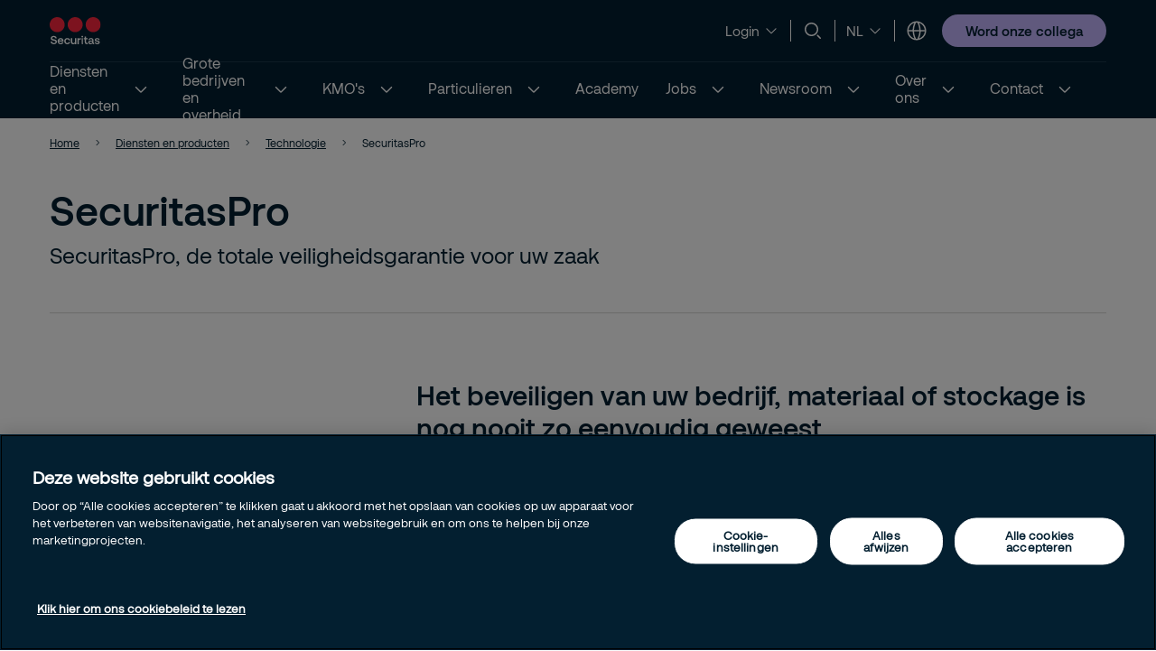

--- FILE ---
content_type: text/html; charset=utf-8
request_url: https://www.securitas.be/diensten-en-producten/technologie/securitaspro/?utm_source=sho_website&utm_medium=nav_link&utm_campaign=SHOpro
body_size: 24853
content:


<!DOCTYPE html>
<html lang="nl-BE" >
<head>
        <!-- Google Tag Manager -->
        <script nonce="+sPM0l7PA1f53JnqoEu6aIaAqU1KHpizyuXjCT944kQ=">
            // Define dataLayer and the gtag function.
            window.dataLayer = window.dataLayer || [];
            function gtag() { dataLayer.push(arguments); }

            // Default ad_storage to 'denied'.
            gtag('consent', 'default', {
                ad_storage: "denied",
                analytics_storage: "denied",
                functionality_storage: "denied",
                personalization_storage: "denied",
                security_storage: "denied",
                ad_user_data: "denied",
                ad_personalization: "denied",
                'wait_for_update': 500
            });

            (function (w, d, s, l, i) {
                w[l] = w[l] || []; w[l].push({
                    'gtm.start':
                        new Date().getTime(), event: 'gtm.js'
                }); var f = d.getElementsByTagName(s)[0],
                    j = d.createElement(s), dl = l != 'dataLayer' ? '&l=' + l : ''; j.async = true; j.src =
                        'https://www.googletagmanager.com/gtm.js?id=' + i + dl; var n = d.querySelector('[nonce]');
                n && j.setAttribute('nonce', n.nonce || n.getAttribute('nonce')); f.parentNode.insertBefore(j, f);
            })(window, document, 'script', 'dataLayer', 'GTM-KMFXWMJ');</script>
            <!-- End Google Tag Manager -->
            <script nonce="+sPM0l7PA1f53JnqoEu6aIaAqU1KHpizyuXjCT944kQ=" type="text/javascript" src="https://cdn.cookielaw.org/consent/c6195784-5cd8-4a69-87f7-ac1ad76604f1/OtAutoBlock.js"></script>
            <script nonce="+sPM0l7PA1f53JnqoEu6aIaAqU1KHpizyuXjCT944kQ=" src="https://cdn.cookielaw.org/scripttemplates/otSDKStub.js" data-document-language="true" type="text/javascript" charset="UTF-8" data-domain-script="c6195784-5cd8-4a69-87f7-ac1ad76604f1"></script>
            <script nonce="+sPM0l7PA1f53JnqoEu6aIaAqU1KHpizyuXjCT944kQ=" type="text/javascript">
                window.OptanonWrapper = window.OptanonWrapper || function () { };
            </script>
            <script nonce="+sPM0l7PA1f53JnqoEu6aIaAqU1KHpizyuXjCT944kQ=">
                const originalOptanonWrapper = window.OptanonWrapper || function () { };

                function NewOptanonWrapper() {
                    if (!!OnetrustActiveGroups &&
                        OnetrustActiveGroups.indexOf('' || 'C0004') != -1
                    ) {
                        const utmParams = window.location.search.substr(1).split("&").filter(p => p.indexOf("utm_") > -1).join("&");
                        if (utmParams.length > 0) {
                            var d = new Date();
                            // 28 days
                            d.setTime(d.getTime() + 28 * 24 * 60 * 60 * 1000);
                            var expires = "expires=" + d.toUTCString();
                            document.cookie = "sec_utm=" + utmParams + ";" + expires + ";path=/;";
                        }
                    }
                    originalOptanonWrapper.apply(null, arguments);
                }

                window.OptanonWrapper = NewOptanonWrapper;
            </script>



    <script nonce="+sPM0l7PA1f53JnqoEu6aIaAqU1KHpizyuXjCT944kQ=">
        (function () {
            const originalOptanonWrapper = window.OptanonWrapper || function () { };

            function NewOptanonWrapper() {
                const consentGiven = !!window.OnetrustActiveGroups && window.OnetrustActiveGroups.indexOf("C0004") > -1;

                if (!window.ldanalytics) {
                    window.ldanalytics = [];
                }

                window.ldanalytics.push(function (a) {
                    a.toggleTracking(consentGiven, false);
                });

                if (!consentGiven) {
                    localStorage.removeItem("ld_id");
                    localStorage.removeItem("ld_session_id");
                    localStorage.removeItem("ld_wse");
                    sessionStorage.removeItem("ld_co");
                    sessionStorage.removeItem("ld_cinf");
                }

                originalOptanonWrapper.apply(null, arguments);
            }

            window.OptanonWrapper = NewOptanonWrapper;
        })();
    </script>
    <script nonce="+sPM0l7PA1f53JnqoEu6aIaAqU1KHpizyuXjCT944kQ=" type="text/javascript" async src="https://bot.leadoo.com/bot/dynamic.js?company=fa964247"></script>


   
    <meta charset="utf-8" />
    <meta http-equiv="Content-Type" content="text/html; charset=UTF-8" />
    <meta http-equiv="X-UA-Compatible" content="ie=edge" />
    <meta name="viewport" content="width=device-width, initial-scale=1.0" />


        <meta name="robots" content="noindex,nofollow">
    <script nonce="+sPM0l7PA1f53JnqoEu6aIaAqU1KHpizyuXjCT944kQ=">
        // Check if the current URL contains query parameters
        function urlContainsQueryParams() {
            return window.location.search.length > 0;
        }

        // Dynamically generate the meta robots tag
        function generateMetaRobotsTag() {
            if (urlContainsQueryParams()) {
                var metaTagR = document.querySelector('meta[name="robots"]');
                // Check if the meta tag exists
                if (metaTagR) {
                    // Remove the meta tag from the DOM
                    metaTagR.parentNode.removeChild(metaTagR);
                }
                var metaTag = document.createElement('meta');
                metaTag.setAttribute('name', 'robots');
                metaTag.setAttribute('content', 'noindex,nofollow');
                document.head.appendChild(metaTag);
            }
        }

        // Call the function when the document is ready
        document.addEventListener('DOMContentLoaded', generateMetaRobotsTag);
    </script>


    <title> SecuritasPro</title>
        <meta name="description" content="SecuritasPro, de totale veiligheidsgarantie voor uw zaak" />
    <link rel="shortcut icon" sizes="16x16" href="/images/brand/favicon-16x16.png" type="image/png" />
    <link rel="shortcut icon" sizes="32x32" href="/images/brand/favicon-32x32.png" type="image/png" />
    <link rel="stylesheet" type="text/css" href="/css/site.min.css?v=ZqPY89cWZpHl-kqWnf1S_42Aqo8A1LVPCdGYJNa8euM">
    <link href="https://www.securitas.be/diensten-en-producten/technologie/securitaspro/" rel="canonical" />
    <link href="https://www.securitas.be/diensten-en-producten/technologie/securitaspro/" hreflang="nl-BE" rel="alternate" /><link href="https://www.securitas.be/fr-be/services-et-produits/technologie/securitas-connect/" hreflang="fr-BE" rel="alternate" />
    <meta property="og:title" />
    <meta property="og:url" content="/diensten-en-producten/technologie/securitaspro/" />
        <meta property="og:image" content="https://www.securitas.be/globalassets/images/2021/03/10/representant_commercial_1400-2646e710b5bc750edf2048423cdee50a5b35.jpg" />
        <meta name="twitter:image" content="https://www.securitas.be/globalassets/images/2021/03/10/representant_commercial_1400-2646e710b5bc750edf2048423cdee50a5b35.jpg" />



    <link rel="preload" as="image" href="https://securitasmedia.com/securitas-epi/Top%20Page%20Desktop_Representant_commercial_1400.jpg" />
<link rel='stylesheet' type='text/css' data-f-resource='EPiServerForms.css' href='/Util/EPiServer.Forms/EPiServerForms.css' />
<script nonce="&#x2B;sPM0l7PA1f53JnqoEu6aIaAqU1KHpizyuXjCT944kQ=">
!function(T,l,y){var S=T.location,k="script",D="instrumentationKey",C="ingestionendpoint",I="disableExceptionTracking",E="ai.device.",b="toLowerCase",w="crossOrigin",N="POST",e="appInsightsSDK",t=y.name||"appInsights";(y.name||T[e])&&(T[e]=t);var n=T[t]||function(d){var g=!1,f=!1,m={initialize:!0,queue:[],sv:"5",version:2,config:d};function v(e,t){var n={},a="Browser";return n[E+"id"]=a[b](),n[E+"type"]=a,n["ai.operation.name"]=S&&S.pathname||"_unknown_",n["ai.internal.sdkVersion"]="javascript:snippet_"+(m.sv||m.version),{time:function(){var e=new Date;function t(e){var t=""+e;return 1===t.length&&(t="0"+t),t}return e.getUTCFullYear()+"-"+t(1+e.getUTCMonth())+"-"+t(e.getUTCDate())+"T"+t(e.getUTCHours())+":"+t(e.getUTCMinutes())+":"+t(e.getUTCSeconds())+"."+((e.getUTCMilliseconds()/1e3).toFixed(3)+"").slice(2,5)+"Z"}(),iKey:e,name:"Microsoft.ApplicationInsights."+e.replace(/-/g,"")+"."+t,sampleRate:100,tags:n,data:{baseData:{ver:2}}}}var h=d.url||y.src;if(h){function a(e){var t,n,a,i,r,o,s,c,u,p,l;g=!0,m.queue=[],f||(f=!0,t=h,s=function(){var e={},t=d.connectionString;if(t)for(var n=t.split(";"),a=0;a<n.length;a++){var i=n[a].split("=");2===i.length&&(e[i[0][b]()]=i[1])}if(!e[C]){var r=e.endpointsuffix,o=r?e.location:null;e[C]="https://"+(o?o+".":"")+"dc."+(r||"services.visualstudio.com")}return e}(),c=s[D]||d[D]||"",u=s[C],p=u?u+"/v2/track":d.endpointUrl,(l=[]).push((n="SDK LOAD Failure: Failed to load Application Insights SDK script (See stack for details)",a=t,i=p,(o=(r=v(c,"Exception")).data).baseType="ExceptionData",o.baseData.exceptions=[{typeName:"SDKLoadFailed",message:n.replace(/\./g,"-"),hasFullStack:!1,stack:n+"\nSnippet failed to load ["+a+"] -- Telemetry is disabled\nHelp Link: https://go.microsoft.com/fwlink/?linkid=2128109\nHost: "+(S&&S.pathname||"_unknown_")+"\nEndpoint: "+i,parsedStack:[]}],r)),l.push(function(e,t,n,a){var i=v(c,"Message"),r=i.data;r.baseType="MessageData";var o=r.baseData;return o.message='AI (Internal): 99 message:"'+("SDK LOAD Failure: Failed to load Application Insights SDK script (See stack for details) ("+n+")").replace(/\"/g,"")+'"',o.properties={endpoint:a},i}(0,0,t,p)),function(e,t){if(JSON){var n=T.fetch;if(n&&!y.useXhr)n(t,{method:N,body:JSON.stringify(e),mode:"cors"});else if(XMLHttpRequest){var a=new XMLHttpRequest;a.open(N,t),a.setRequestHeader("Content-type","application/json"),a.send(JSON.stringify(e))}}}(l,p))}function i(e,t){f||setTimeout(function(){!t&&m.core||a()},500)}var e=function(){var n=l.createElement(k);n.src=h;var e=y[w];return!e&&""!==e||"undefined"==n[w]||(n[w]=e),n.onload=i,n.onerror=a,n.onreadystatechange=function(e,t){"loaded"!==n.readyState&&"complete"!==n.readyState||i(0,t)},n}();y.ld<0?l.getElementsByTagName("head")[0].appendChild(e):setTimeout(function(){l.getElementsByTagName(k)[0].parentNode.appendChild(e)},y.ld||0)}try{m.cookie=l.cookie}catch(p){}function t(e){for(;e.length;)!function(t){m[t]=function(){var e=arguments;g||m.queue.push(function(){m[t].apply(m,e)})}}(e.pop())}var n="track",r="TrackPage",o="TrackEvent";t([n+"Event",n+"PageView",n+"Exception",n+"Trace",n+"DependencyData",n+"Metric",n+"PageViewPerformance","start"+r,"stop"+r,"start"+o,"stop"+o,"addTelemetryInitializer","setAuthenticatedUserContext","clearAuthenticatedUserContext","flush"]),m.SeverityLevel={Verbose:0,Information:1,Warning:2,Error:3,Critical:4};var s=(d.extensionConfig||{}).ApplicationInsightsAnalytics||{};if(!0!==d[I]&&!0!==s[I]){var c="onerror";t(["_"+c]);var u=T[c];T[c]=function(e,t,n,a,i){var r=u&&u(e,t,n,a,i);return!0!==r&&m["_"+c]({message:e,url:t,lineNumber:n,columnNumber:a,error:i}),r},d.autoExceptionInstrumented=!0}return m}(y.cfg);function a(){y.onInit&&y.onInit(n)}(T[t]=n).queue&&0===n.queue.length?(n.queue.push(a),n.trackPageView({})):a()}(window,document,{src: "https://js.monitor.azure.com/scripts/b/ai.2.gbl.min.js", crossOrigin: "anonymous", cfg: {instrumentationKey:'44f9f6a2-7ed3-4f23-97d5-f27c8e86e6b3', disableCookiesUsage: false }});
</script>
<script nonce="&#x2B;sPM0l7PA1f53JnqoEu6aIaAqU1KHpizyuXjCT944kQ=">
var epi = epi||{}; epi.EPiServer = epi.EPiServer||{}; epi.EPiServer.Forms = epi.EPiServer.Forms||{};
                    epi.EPiServer.Forms.InjectFormOwnJQuery = true;epi.EPiServer.Forms.OriginalJQuery = typeof jQuery !== 'undefined' ? jQuery : undefined;
</script>
 
    
    
        <style nonce="+sPM0l7PA1f53JnqoEu6aIaAqU1KHpizyuXjCT944kQ=">
            .is-c4f79475-00ef-422d-b93b-d84f8342d06a{background-image: url('https://securitasmedia.com/securitas-epi/Top%20Page%20Desktop_Representant_commercial_1400.jpg');}
        </style>
</head>

<body 
    class="theme__default standardpage" 
    >
        <!-- Google Tag Manager (noscript) -->
        <noscript>
            <iframe src="https://www.googletagmanager.com/ns.html?id=GTM-KMFXWMJ" height="0" width="0"  class="google-tag-iframe"></iframe>
        </noscript>
        <!-- End Google Tag Manager (noscript) -->
    <input id="search-page-url" type="hidden" value="/search-page/" />
    <input id="OpenCountrySelector" type="hidden" />



	<header class="header js-header">
		<a class="skip-to-main" href="#main-content">Skip to main content</a>
		<div id="country-selector" class="country-selector" aria-expanded="false">
			<section class="fluid grid">
				<button class="country-selector__close">
					<svg>
						<use xlink:href="/images/securitas.spritemap.svg#sprite-close--white"></use>
					</svg>
				</button>
				<div class="header__sub--inner js-country-selector-component"></div>
				<div class="menu__preamble">
					<div class="menu__preamble--inner">
						<div class="preview__headline"></div>
						<div class="preview__copyright">
							<div></div>
							<div></div>
						</div>
					</div>
				</div>
			</section>
		</div>
		<div class="header__outer js-modal-form">
			<div class="header__top mobile-hidden">
				<div class="container">
					<div class="header__logo mobile-hidden">
						<a href="/">
                                <img src="/images/brand/securitas_ab_logo.svg" loading="lazy" />

						</a>
					</div>

					<div class="mini-links">
							<div class="button__cta button__display--link">
								<button class="button__linklist--switch js-button-toggle" aria-haspopup="true">
									<span>Login</span>
									<svg>
										<use xlink:href="/images/securitas.spritemap.svg#sprite-chevron-down"></use>
									</svg>
								</button>

								<ul aria-expanded="false">
										<li>
											<a href="https://remoteservices.mysecuritas.com/" target="_blank">
												<span>MySecuritas</span>
												<svg>
													<use xlink:href="/images/securitas.spritemap.svg#sprite-chevron-right"></use>
												</svg>
											</a>
										</li>
										<li>
											<a href="https://as-web.alert-services.be/masweb/login.aspx?p=LgAHBujb8mXe2U2tvl8dvOJR13W%2f95v0qRyOyTIjoRCRco4zlHrbPFnsk2l6KqhsyveloYJNNnO9Gzfl%252bTgzbA%3d%3d" target="_blank">
												<span>Installateurs</span>
												<svg>
													<use xlink:href="/images/securitas.spritemap.svg#sprite-chevron-right"></use>
												</svg>
											</a>
										</li>
										<li>
											<a href="https://partner.securitas.be/nl/" target="_blank">
												<span>Partner portal</span>
												<svg>
													<use xlink:href="/images/securitas.spritemap.svg#sprite-chevron-right"></use>
												</svg>
											</a>
										</li>
										<li>
											<a href="https://www.alarm.com/login.aspx" target="_blank">
												<span>Klantenzone SecuritasHome</span>
												<svg>
													<use xlink:href="/images/securitas.spritemap.svg#sprite-chevron-right"></use>
												</svg>
											</a>
										</li>
								</ul>
							</div>
							<div class="separator hide-mobile"></div>

							<div class="js-search-wrapper header__search--wrapper">
								<button class="js-search button__search header__link" aria-haspopup="true" aria-label="Zoeken">
									<svg>
										<use xlink:href="/images/securitas.spritemap.svg#sprite-search"></use>
									</svg>
								</button>
								<div class="search__panel js-search-panel search__panel--top">
									<div class="search__panel--inner">
										<div class="header__logo">
											<a href="/">
												<img src="/images/brand/securitas_ab_logo_inverted.svg" width="55" loading="lazy" />
											</a>
										</div>
										<div class="left">
											<div class="separator"></div>
											<div class="search__wrapper">
												<label for="search-1" class="visuallyhidden">Zoeken
													<span class="offleft">Start typing, then use the up and down arrows to select an option from the list</span>
												</label>
												<input id="search-1" class="js-search-input" type="search" placeholder="Zoeken" />
												<span id="search-results-count" class="offleft" tabindex="-1" aria-live="polite" role="status"></span>
												<div class="search__results-instant">
													<div class="search__results-instant-wrapper">
														<div class="results">
															<ul class="js-results-list results-list"></ul>
														</div>
													</div>
												</div>
											</div>
											<button class="search__close js-search-close" aria-label="Sluiten">
												<svg>
													<use xlink:href="/images/securitas.spritemap.svg#sprite-close--blue"></use>
												</svg>
											</button>
										</div>
									</div>
								</div>
							</div>
							<div class="separator hide-mobile"></div>


							<div class="language__switcher header__link--wrapper" aria-label="Language selector">
										<button class="button__language--switch js-button-toggle" aria-haspopup="true">
											<span>nl</span>
											<svg>
												<use xlink:href="/images/securitas.spritemap.svg#sprite-chevron-down"></use>
											</svg>
										</button>
								<ul aria-expanded="false" role="list">
										<li role="listitem">

												<button class="js-lang-switch" data-page="" data-code="fr-BE"><span>Fran&#xE7;ais</span>&nbsp;<span class="lang__code">(fr)</span></button>
										</li>
										<li role="listitem">

												<span class="lang__title--selected"><span>Nederlands</span>&nbsp;<span class="lang__code">(nl)</span></span>
												<svg>
													<use xlink:href="/images/securitas.spritemap.svg#sprite-checkmark--blue"></use>
												</svg>
										</li>
								</ul>
							</div>
							<div class="separator hide-mobile"></div>

						<div class="header__country header__link--wrapper">
							<button id="language-header" class="js-language-toggle button__language header__link" aria-haspopup="true">
								<svg>
									<use xlink:href="/images/securitas.spritemap.svg#sprite-globe"></use>
								</svg>
							</button>
						</div>
					</div>


						<div class="megamenu-CTALink-button">
								<a class="button button__tertiary tiny mobile-hidden" href="/jobs/" title="Word onze collega" target="_self">
									<span class="link__desktop text-blue">Word onze collega</span>
								</a>

							<div class="modal-form-block js-modal-form-block" data-formid="1">
								<div class="modal-form__inner">
									<button class="modal-form__close">
										<svg>
											<use xlink:href="/images/securitas.spritemap.svg#sprite-close--blue"></use>
										</svg>
									</button>

									<div class="modal-form-content form-block form-fluid">
</div>
								</div>
							</div>
						</div>

				</div>
			</div>
			<div class="header__middle desktop-hidden">
				<div class="header__inner">
					<div class="col">
						<div class="header__logo">
							<a href="/">
                                    <img src="/images/brand/securitas_ab_logo.svg" loading="lazy" />

							</a>
						</div>
					</div>
					<div class="js-col col header-ctas">
							<div class="button__cta button__display--link desktop-hidden">
								<button class="button__linklist--switch js-button-toggle text-white" aria-haspopup="true">
									<span>Login</span>
									<svg>
										<use xlink:href="/images/securitas.spritemap.svg#sprite-chevron-down"></use>
									</svg>
								</button>

								<ul aria-expanded="false">
										<li>
											<a href="https://remoteservices.mysecuritas.com/" target="_blank">
												<span>MySecuritas</span>
												<svg>
													<use xlink:href="/images/securitas.spritemap.svg#sprite-chevron-right"></use>
												</svg>
											</a>
										</li>
										<li>
											<a href="https://as-web.alert-services.be/masweb/login.aspx?p=LgAHBujb8mXe2U2tvl8dvOJR13W%2f95v0qRyOyTIjoRCRco4zlHrbPFnsk2l6KqhsyveloYJNNnO9Gzfl%252bTgzbA%3d%3d" target="_blank">
												<span>Installateurs</span>
												<svg>
													<use xlink:href="/images/securitas.spritemap.svg#sprite-chevron-right"></use>
												</svg>
											</a>
										</li>
										<li>
											<a href="https://partner.securitas.be/nl/" target="_blank">
												<span>Partner portal</span>
												<svg>
													<use xlink:href="/images/securitas.spritemap.svg#sprite-chevron-right"></use>
												</svg>
											</a>
										</li>
										<li>
											<a href="https://www.alarm.com/login.aspx" target="_blank">
												<span>Klantenzone SecuritasHome</span>
												<svg>
													<use xlink:href="/images/securitas.spritemap.svg#sprite-chevron-right"></use>
												</svg>
											</a>
										</li>
								</ul>
							</div>
							<div class="js-search-wrapper header__search--wrapper desktop-hidden">
								<button class="js-search button__search header__link text-white" aria-haspopup="true" aria-label="Zoeken">
									<svg>
										<use xlink:href="/images/securitas.spritemap.svg#sprite-search"></use>
									</svg>
								</button>
								<div class="search__panel js-search-panel">
									<div class="search__panel--inner">
										<div class="header__logo">
											<a href="/">
                                                     <img src="/images/brand/securitas_ab_logo.svg" width="55" loading="lazy" />
											</a>
										</div>
										<div class="left">
											<div class="separator"></div>
											<div class="search__wrapper">
												<label for="search-2" class="visuallyhidden">Zoeken
													<span class="offleft">Start typing, then use the up and down arrows to select an option from the list</span>
												</label>
												<input id="search-2" class="js-search-input" id="search" type="search" placeholder="Zoeken" />
												<span id="search-results-count" class="offleft" tabindex="-1" aria-live="polite" role="status"></span>
												<div class="search__results-instant">
													<div class="search__results-instant-wrapper">
														<div class="results">
															<ul class="js-results-list results-list"></ul>
														</div>
													</div>
												</div>
											</div>
											<button class="search__close js-search-close" aria-label="Sluiten">
												<svg>
													<use xlink:href="/images/securitas.spritemap.svg#sprite-close--white"></use>
												</svg>
											</button>
										</div>
									</div>
								</div>
							</div>

						<button id="button__mobile" class="button__mobile js-toggle-mobile-menu">
							<div class="separator hidden-desktop"></div>
							<div class="button__mobile--burger">
								<div class="button__mobile--line"></div>
							</div>
						</button>
					</div>
				</div>
			</div>
			<div class="js-header-bottom header__bottom">


				<div class="header__bottom-wrapper">
					<nav class="header__nav--primary" role="navigation" aria-label="Mega menu">
						<div class="link__container">
							<ul id="nav-list" class="link__list" role="list">
									<li class="js-megamenu-toggle header__link--wrapper language-switcher-mobile" role="listitem">
										<span class="link__inner">
											<span class="header__link js-header-link" aria-haspopup="true">
												<span class="language-switcher-title">Choose Language</span>
											</span>

											<svg>
												<use xlink:href="/images/securitas.spritemap.svg#sprite-chevron-down--blue"></use>
											</svg>
										</span>

										<div class="header__sub--wrapper" aria-expanded="false" aria-label="Language selector">
											<section class="fluid">
												<ul role="list">
														<li class="submenu__item" role="listitem">
															<div class="lang-switch">
																<button class="js-lang-switch" data-page="" data-code="fr-BE"><span>Fran&#xE7;ais</span>&nbsp;<span class="lang__code">(fr)</span></button>
															</div>
														</li>
														<li class="submenu__item" role="listitem">
															<div class="lang-switch">
																<button class="js-lang-switch" data-page="" data-code="nl-BE"><span>Nederlands</span>&nbsp;<span class="lang__code">(nl)</span></button>
															</div>
														</li>
												</ul>
											</section>
										</div>
									</li>

								<li class="header__link--wrapper cta__linkmobile" role="listitem">
									<span class="link__inner">
										<button class="js-language-toggle language-selector-mobile">
											<span class="">
												<svg>
													<use xlink:href="/images/securitas.spritemap.svg#sprite-globe"></use>
												</svg>
												<span class="link__desktop"></span>
											</span>
										</button>
									</span>
								</li>

									<li class="js-megamenu-toggle header__link--wrapper header__link--wrapper__children" role="listitem">
											<span class="link__inner selected">
												<a class="header__link js-header-link" href="/diensten-en-producten/">
													<span>Diensten en producten</span>

												</a>
													<button aria-label="Diensten en producten" aria-expanded="false">
														<svg>
															<use xlink:href="/images/securitas.spritemap.svg#sprite-chevron-down--white"></use>
														</svg>
													</button>
											</span>

											<div class="header__sub--wrapper expanded-mega-menu  " aria-expanded="false">
												<div class="container">
													<section class="fluid megamenu_labels">
															<div class="megamenu-header-text">Diensten en producten</div>

															<div class="column megamenu_desktop">
																	<ul>
																		<li class="submenu__item">
																			<div class="js-submenu-expand">
																					<svg class="megamenu-icon">
																						<use xlink:href="/images/securitas.spritemap.svg#sprite-remotion-on-site-guarding"></use>
																					</svg>
																					<a href="/diensten-en-producten/on-site-bewaking/" class="js-submenu-children card__linkparent  card__hasChildren">
																						On-site bewaking
																					</a>
																						<svg class="megamenu-expand-icon">
																							<use xlink:href="/images/securitas.spritemap.svg#sprite-chevron-down"></use>
																						</svg>

																			</div>

																				<ul class="parent-has-icon">
																						<li>
																								<a href="/diensten-en-producten/on-site-bewaking/statische-bewaking/" class="card__link ">Statische bewaking</a>
																						</li>
																						<li>
																								<a href="/diensten-en-producten/on-site-bewaking/eventdiensten/" class="card__link ">Eventdiensten</a>
																						</li>
																				</ul>
																		</li>
																	</ul>
																	<ul>
																		<li class="submenu__item">
																			<div class="js-submenu-expand">
																					<svg class="megamenu-icon">
																						<use xlink:href="/images/securitas.spritemap.svg#sprite-remotion-car"></use>
																					</svg>
																					<a href="/diensten-en-producten/mobiele-bewaking/" class="js-submenu-children card__linkparent  card__hasChildren">
																						Mobiele bewaking
																					</a>
																						<svg class="megamenu-expand-icon">
																							<use xlink:href="/images/securitas.spritemap.svg#sprite-chevron-down"></use>
																						</svg>

																			</div>

																				<ul class="parent-has-icon">
																						<li>
																								<a href="/diensten-en-producten/mobiele-bewaking/consortium-security/" class="card__link ">Consortium security</a>
																						</li>
																						<li>
																								<a href="/diensten-en-producten/mobiele-bewaking/preventieve-controlerondes/" class="card__link ">Preventieve controlerondes</a>
																						</li>
																						<li>
																								<a href="/diensten-en-producten/mobiele-bewaking/interventie-na-alarm/" class="card__link ">Interventie na alarm</a>
																						</li>
																				</ul>
																		</li>
																	</ul>
																	<ul>
																		<li class="submenu__item">
																			<div class="js-submenu-expand">
																					<svg class="megamenu-icon">
																						<use xlink:href="/images/securitas.spritemap.svg#sprite-remotion-remote-guarding"></use>
																					</svg>
																					<a href="/diensten-en-producten/bewaking-op-afstand/" class="js-submenu-children card__linkparent  card__hasChildren">
																						Bewaking op afstand
																					</a>
																						<svg class="megamenu-expand-icon">
																							<use xlink:href="/images/securitas.spritemap.svg#sprite-chevron-down"></use>
																						</svg>

																			</div>

																				<ul class="parent-has-icon">
																						<li>
																								<a href="/diensten-en-producten/bewaking-op-afstand/mysecuritas/" class="card__link ">MySecuritas</a>
																						</li>
																						<li>
																								<a href="/diensten-en-producten/bewaking-op-afstand/alarmverificatie-vanop-afstand/" class="card__link ">Alarmverificatie vanop afstand</a>
																						</li>
																						<li>
																								<a href="/diensten-en-producten/bewaking-op-afstand/toegangscontrole-vanop-afstand/" class="card__link ">Toegangscontrole vanop afstand</a>
																						</li>
																						<li>
																								<a href="/diensten-en-producten/bewaking-op-afstand/begeleiding-vanop-afstand/" class="card__link ">Begeleiding vanop afstand</a>
																						</li>
																						<li>
																								<a href="/diensten-en-producten/bewaking-op-afstand/virtuele-ronde/" class="card__link ">Virtuele ronde</a>
																						</li>
																						<li>
																								<a href="/diensten-en-producten/bewaking-op-afstand/helpdesk/" class="card__link ">Helpdesk</a>
																						</li>
																				</ul>
																		</li>
																	</ul>
																	<ul>
																		<li class="submenu__item">
																			<div class="js-submenu-expand">
																					<svg class="megamenu-icon">
																						<use xlink:href="/images/securitas.spritemap.svg#sprite-remotion-camera"></use>
																					</svg>
																					<a href="/diensten-en-producten/technologie/" class="js-submenu-children card__linkparent  card__hasChildren">
																						Technologie
																					</a>
																						<svg class="megamenu-expand-icon">
																							<use xlink:href="/images/securitas.spritemap.svg#sprite-chevron-down"></use>
																						</svg>

																			</div>

																				<ul class="parent-has-icon">
																						<li>
																								<a href="/diensten-en-producten/technologie/tijdelijke-beveiliging/" class="card__link ">Tijdelijke beveiliging</a>
																						</li>
																						<li>
																								<a href="/diensten-en-producten/technologie/oplossingen-voor-alleenwerkers/" class="card__link ">Oplossingen voor alleenwerkers</a>
																						</li>
																						<li>
																								<a href="/diensten-en-producten/technologie/track-and-trace/" class="card__link ">Track and Trace</a>
																						</li>
																						<li>
																								<a href="/diensten-en-producten/technologie/remote-video-solutions/" class="card__link ">Remote Video Solutions</a>
																						</li>
																						<li>
																								<a href="/diensten-en-producten/technologie/it-services/" class="card__link ">IT Services</a>
																						</li>
																						<li>
																								<a href="/diensten-en-producten/technologie/kritische-communicatie/" class="card__link ">Kritische communicatie</a>
																						</li>
																						<li>
																								<a href="/diensten-en-producten/technologie/automatic-alarm/" class="card__link ">Automatic Alarm</a>
																						</li>
																				</ul>
																		</li>
																	</ul>
															</div>
															<div class="column megamenu_desktop">
																	<ul>
																		<li class="submenu__item">
																			<div class="js-submenu-expand">
																					<svg class="megamenu-icon">
																						<use xlink:href="/images/securitas.spritemap.svg#sprite-remotion-fire-safety"></use>
																					</svg>
																					<a href="/diensten-en-producten/fire-en-safety/" class="js-submenu-children card__linkparent  ">
																						Fire &amp; safety
																					</a>

																			</div>

																		</li>
																	</ul>
																	<ul>
																		<li class="submenu__item">
																			<div class="js-submenu-expand">
																					<svg class="megamenu-icon">
																						<use xlink:href="/images/securitas.spritemap.svg#sprite-service--blue"></use>
																					</svg>
																					<a href="/diensten-en-producten/receptie-en-onthaal/" class="js-submenu-children card__linkparent  ">
																						Receptie en onthaal
																					</a>

																			</div>

																		</li>
																	</ul>
																	<ul>
																		<li class="submenu__item">
																			<div class="js-submenu-expand">
																					<svg class="megamenu-icon">
																						<use xlink:href="/images/securitas.spritemap.svg#sprite-remotion-review"></use>
																					</svg>
																					<a href="/diensten-en-producten/professionele-diensten-en-risicomanagement/" class="js-submenu-children card__linkparent  ">
																						Professionele diensten en risicomanagement
																					</a>

																			</div>

																		</li>
																	</ul>
															</div>

														<div class="column megamenu_mobile">
																<ul>
																	<li class="submenu__item">
																		<div class="js-submenu-expand">
																				<svg class="megamenu-icon">
																					<use xlink:href="/images/securitas.spritemap.svg#sprite-remotion-on-site-guarding"></use>
																				</svg>
																				<a href="/diensten-en-producten/on-site-bewaking/" class="js-submenu-children card__linkparent  card__hasChildren">
																					On-site bewaking
																				</a>
																					<svg class="megamenu-expand-icon">
																						<use xlink:href="/images/securitas.spritemap.svg#sprite-chevron-down"></use>
																					</svg>

																		</div>

																			<ul class="parent-has-icon">
																					<li>
																							<a href="/diensten-en-producten/on-site-bewaking/statische-bewaking/" class="card__link ">Statische bewaking</a>
																					</li>
																					<li>
																							<a href="/diensten-en-producten/on-site-bewaking/eventdiensten/" class="card__link ">Eventdiensten</a>
																					</li>
																			</ul>
																	</li>
																</ul>
																<ul>
																	<li class="submenu__item">
																		<div class="js-submenu-expand">
																				<svg class="megamenu-icon">
																					<use xlink:href="/images/securitas.spritemap.svg#sprite-remotion-car"></use>
																				</svg>
																				<a href="/diensten-en-producten/mobiele-bewaking/" class="js-submenu-children card__linkparent  card__hasChildren">
																					Mobiele bewaking
																				</a>
																					<svg class="megamenu-expand-icon">
																						<use xlink:href="/images/securitas.spritemap.svg#sprite-chevron-down"></use>
																					</svg>

																		</div>

																			<ul class="parent-has-icon">
																					<li>
																							<a href="/diensten-en-producten/mobiele-bewaking/consortium-security/" class="card__link ">Consortium security</a>
																					</li>
																					<li>
																							<a href="/diensten-en-producten/mobiele-bewaking/preventieve-controlerondes/" class="card__link ">Preventieve controlerondes</a>
																					</li>
																					<li>
																							<a href="/diensten-en-producten/mobiele-bewaking/interventie-na-alarm/" class="card__link ">Interventie na alarm</a>
																					</li>
																			</ul>
																	</li>
																</ul>
																<ul>
																	<li class="submenu__item">
																		<div class="js-submenu-expand">
																				<svg class="megamenu-icon">
																					<use xlink:href="/images/securitas.spritemap.svg#sprite-remotion-remote-guarding"></use>
																				</svg>
																				<a href="/diensten-en-producten/bewaking-op-afstand/" class="js-submenu-children card__linkparent  card__hasChildren">
																					Bewaking op afstand
																				</a>
																					<svg class="megamenu-expand-icon">
																						<use xlink:href="/images/securitas.spritemap.svg#sprite-chevron-down"></use>
																					</svg>

																		</div>

																			<ul class="parent-has-icon">
																					<li>
																							<a href="/diensten-en-producten/bewaking-op-afstand/mysecuritas/" class="card__link ">MySecuritas</a>
																					</li>
																					<li>
																							<a href="/diensten-en-producten/bewaking-op-afstand/alarmverificatie-vanop-afstand/" class="card__link ">Alarmverificatie vanop afstand</a>
																					</li>
																					<li>
																							<a href="/diensten-en-producten/bewaking-op-afstand/toegangscontrole-vanop-afstand/" class="card__link ">Toegangscontrole vanop afstand</a>
																					</li>
																					<li>
																							<a href="/diensten-en-producten/bewaking-op-afstand/begeleiding-vanop-afstand/" class="card__link ">Begeleiding vanop afstand</a>
																					</li>
																					<li>
																							<a href="/diensten-en-producten/bewaking-op-afstand/virtuele-ronde/" class="card__link ">Virtuele ronde</a>
																					</li>
																					<li>
																							<a href="/diensten-en-producten/bewaking-op-afstand/helpdesk/" class="card__link ">Helpdesk</a>
																					</li>
																			</ul>
																	</li>
																</ul>
																<ul>
																	<li class="submenu__item">
																		<div class="js-submenu-expand">
																				<svg class="megamenu-icon">
																					<use xlink:href="/images/securitas.spritemap.svg#sprite-remotion-camera"></use>
																				</svg>
																				<a href="/diensten-en-producten/technologie/" class="js-submenu-children card__linkparent  card__hasChildren">
																					Technologie
																				</a>
																					<svg class="megamenu-expand-icon">
																						<use xlink:href="/images/securitas.spritemap.svg#sprite-chevron-down"></use>
																					</svg>

																		</div>

																			<ul class="parent-has-icon">
																					<li>
																							<a href="/diensten-en-producten/technologie/tijdelijke-beveiliging/" class="card__link ">Tijdelijke beveiliging</a>
																					</li>
																					<li>
																							<a href="/diensten-en-producten/technologie/oplossingen-voor-alleenwerkers/" class="card__link ">Oplossingen voor alleenwerkers</a>
																					</li>
																					<li>
																							<a href="/diensten-en-producten/technologie/track-and-trace/" class="card__link ">Track and Trace</a>
																					</li>
																					<li>
																							<a href="/diensten-en-producten/technologie/remote-video-solutions/" class="card__link ">Remote Video Solutions</a>
																					</li>
																					<li>
																							<a href="/diensten-en-producten/technologie/it-services/" class="card__link ">IT Services</a>
																					</li>
																					<li>
																							<a href="/diensten-en-producten/technologie/kritische-communicatie/" class="card__link ">Kritische communicatie</a>
																					</li>
																					<li>
																							<a href="/diensten-en-producten/technologie/automatic-alarm/" class="card__link ">Automatic Alarm</a>
																					</li>
																			</ul>
																	</li>
																</ul>
																<ul>
																	<li class="submenu__item">
																		<div class="js-submenu-expand">
																				<svg class="megamenu-icon">
																					<use xlink:href="/images/securitas.spritemap.svg#sprite-remotion-fire-safety"></use>
																				</svg>
																				<a href="/diensten-en-producten/fire-en-safety/" class="js-submenu-children card__linkparent  ">
																					Fire &amp; safety
																				</a>

																		</div>

																	</li>
																</ul>
																<ul>
																	<li class="submenu__item">
																		<div class="js-submenu-expand">
																				<svg class="megamenu-icon">
																					<use xlink:href="/images/securitas.spritemap.svg#sprite-service--blue"></use>
																				</svg>
																				<a href="/diensten-en-producten/receptie-en-onthaal/" class="js-submenu-children card__linkparent  ">
																					Receptie en onthaal
																				</a>

																		</div>

																	</li>
																</ul>
																<ul>
																	<li class="submenu__item">
																		<div class="js-submenu-expand">
																				<svg class="megamenu-icon">
																					<use xlink:href="/images/securitas.spritemap.svg#sprite-remotion-review"></use>
																				</svg>
																				<a href="/diensten-en-producten/professionele-diensten-en-risicomanagement/" class="js-submenu-children card__linkparent  ">
																					Professionele diensten en risicomanagement
																				</a>

																		</div>

																	</li>
																</ul>
														</div>
													</section>

														<section class="fluid megamenu_content ">
															

														</section>
												</div>
											</div>
									</li>
									<li class="js-megamenu-toggle header__link--wrapper header__link--wrapper__children" role="listitem">
											<span class="link__inner">
												<a class="header__link js-header-link" href="/grote-bedrijven-en-overheid/">
													<span>Grote bedrijven en overheid</span>

												</a>
													<button aria-label="Grote bedrijven en overheid" aria-expanded="false">
														<svg>
															<use xlink:href="/images/securitas.spritemap.svg#sprite-chevron-down--white"></use>
														</svg>
													</button>
											</span>

											<div class="header__sub--wrapper expanded-mega-menu  " aria-expanded="false">
												<div class="container">
													<section class="fluid megamenu_labels">
															<div class="megamenu-header-text">Grote bedrijven en overheid</div>

															<div class="column megamenu_desktop">
																	<ul>
																		<li class="submenu__item">
																			<div class="js-submenu-expand">
																					<svg class="megamenu-icon">
																						<use xlink:href="/images/securitas.spritemap.svg#sprite-location--blue"></use>
																					</svg>
																					<a href="/grote-bedrijven-en-overheid/havens/" class="js-submenu-children card__linkparent  ">
																						Oplossingen voor havenfaciliteiten
																					</a>

																			</div>

																		</li>
																	</ul>
																	<ul>
																		<li class="submenu__item">
																			<div class="js-submenu-expand">
																					<svg class="megamenu-icon">
																						<use xlink:href="/images/securitas.spritemap.svg#sprite-shield-check--blue"></use>
																					</svg>
																					<a href="/grote-bedrijven-en-overheid/politiezones/" class="js-submenu-children card__linkparent  card__hasChildren">
																						Oplossingen voor politiezones
																					</a>
																						<svg class="megamenu-expand-icon">
																							<use xlink:href="/images/securitas.spritemap.svg#sprite-chevron-down"></use>
																						</svg>

																			</div>

																				<ul class="parent-has-icon">
																						<li>
																								<a href="/grote-bedrijven-en-overheid/politiezones/bodycam/" class="card__link ">Bodycam</a>
																						</li>
																						<li>
																								<a href="/grote-bedrijven-en-overheid/politiezones/teleportel/" class="card__link ">Teleportel</a>
																						</li>
																				</ul>
																		</li>
																	</ul>
															</div>
															<div class="column megamenu_desktop">
																	<ul>
																		<li class="submenu__item">
																			<div class="js-submenu-expand">
																					<svg class="megamenu-icon">
																						<use xlink:href="/images/securitas.spritemap.svg#sprite-remotion-car"></use>
																					</svg>
																					<a href="/grote-bedrijven-en-overheid/transport-guard/" class="js-submenu-children card__linkparent  ">
																						Oplossingen voor transport
																					</a>

																			</div>

																		</li>
																	</ul>
															</div>

														<div class="column megamenu_mobile">
																<ul>
																	<li class="submenu__item">
																		<div class="js-submenu-expand">
																				<svg class="megamenu-icon">
																					<use xlink:href="/images/securitas.spritemap.svg#sprite-location--blue"></use>
																				</svg>
																				<a href="/grote-bedrijven-en-overheid/havens/" class="js-submenu-children card__linkparent  ">
																					Oplossingen voor havenfaciliteiten
																				</a>

																		</div>

																	</li>
																</ul>
																<ul>
																	<li class="submenu__item">
																		<div class="js-submenu-expand">
																				<svg class="megamenu-icon">
																					<use xlink:href="/images/securitas.spritemap.svg#sprite-shield-check--blue"></use>
																				</svg>
																				<a href="/grote-bedrijven-en-overheid/politiezones/" class="js-submenu-children card__linkparent  card__hasChildren">
																					Oplossingen voor politiezones
																				</a>
																					<svg class="megamenu-expand-icon">
																						<use xlink:href="/images/securitas.spritemap.svg#sprite-chevron-down"></use>
																					</svg>

																		</div>

																			<ul class="parent-has-icon">
																					<li>
																							<a href="/grote-bedrijven-en-overheid/politiezones/bodycam/" class="card__link ">Bodycam</a>
																					</li>
																					<li>
																							<a href="/grote-bedrijven-en-overheid/politiezones/teleportel/" class="card__link ">Teleportel</a>
																					</li>
																			</ul>
																	</li>
																</ul>
																<ul>
																	<li class="submenu__item">
																		<div class="js-submenu-expand">
																				<svg class="megamenu-icon">
																					<use xlink:href="/images/securitas.spritemap.svg#sprite-remotion-car"></use>
																				</svg>
																				<a href="/grote-bedrijven-en-overheid/transport-guard/" class="js-submenu-children card__linkparent  ">
																					Oplossingen voor transport
																				</a>

																		</div>

																	</li>
																</ul>
														</div>
													</section>

														<section class="fluid megamenu_content ">
															

														</section>
												</div>
											</div>
									</li>
									<li class="js-megamenu-toggle header__link--wrapper header__link--wrapper__children" role="listitem">
											<span class="link__inner">
												<a class="header__link js-header-link" href="/kmos/">
													<span>KMO&#x27;s</span>

												</a>
													<button aria-label="KMO&#x27;s" aria-expanded="false">
														<svg>
															<use xlink:href="/images/securitas.spritemap.svg#sprite-chevron-down--white"></use>
														</svg>
													</button>
											</span>

											<div class="header__sub--wrapper expanded-mega-menu  " aria-expanded="false">
												<div class="container">
													<section class="fluid megamenu_labels">
															<div class="megamenu-header-text">KMO&#x27;s</div>

															<div class="column megamenu_desktop">
																	<ul>
																		<li class="submenu__item">
																			<div class="js-submenu-expand">
																					<svg class="megamenu-icon">
																						<use xlink:href="/images/securitas.spritemap.svg#sprite-remotion-camera"></use>
																					</svg>
																					<a href="/kmos/inbraakdetectie/" class="js-submenu-children card__linkparent  ">
																						Inbraakdetectie
																					</a>

																			</div>

																		</li>
																	</ul>
																	<ul>
																		<li class="submenu__item">
																			<div class="js-submenu-expand">
																					<svg class="megamenu-icon">
																						<use xlink:href="/images/securitas.spritemap.svg#sprite-remotion-remote-guarding"></use>
																					</svg>
																					<a href="/kmos/videobewakings/" class="js-submenu-children card__linkparent  ">
																						Videobewaking
																					</a>

																			</div>

																		</li>
																	</ul>
															</div>
															<div class="column megamenu_desktop">
																	<ul>
																		<li class="submenu__item">
																			<div class="js-submenu-expand">
																					<svg class="megamenu-icon">
																						<use xlink:href="/images/securitas.spritemap.svg#sprite-remotion-fire-safety"></use>
																					</svg>
																					<a href="/kmos/branddetectie/" class="js-submenu-children card__linkparent  ">
																						Branddetectie
																					</a>

																			</div>

																		</li>
																	</ul>
																	<ul>
																		<li class="submenu__item">
																			<div class="js-submenu-expand">
																					<svg class="megamenu-icon">
																						<use xlink:href="/images/securitas.spritemap.svg#sprite-remotion-locked"></use>
																					</svg>
																					<a href="/kmos/toegangscontrole/" class="js-submenu-children card__linkparent  ">
																						Toegangscontrole
																					</a>

																			</div>

																		</li>
																	</ul>
															</div>

														<div class="column megamenu_mobile">
																<ul>
																	<li class="submenu__item">
																		<div class="js-submenu-expand">
																				<svg class="megamenu-icon">
																					<use xlink:href="/images/securitas.spritemap.svg#sprite-remotion-camera"></use>
																				</svg>
																				<a href="/kmos/inbraakdetectie/" class="js-submenu-children card__linkparent  ">
																					Inbraakdetectie
																				</a>

																		</div>

																	</li>
																</ul>
																<ul>
																	<li class="submenu__item">
																		<div class="js-submenu-expand">
																				<svg class="megamenu-icon">
																					<use xlink:href="/images/securitas.spritemap.svg#sprite-remotion-remote-guarding"></use>
																				</svg>
																				<a href="/kmos/videobewakings/" class="js-submenu-children card__linkparent  ">
																					Videobewaking
																				</a>

																		</div>

																	</li>
																</ul>
																<ul>
																	<li class="submenu__item">
																		<div class="js-submenu-expand">
																				<svg class="megamenu-icon">
																					<use xlink:href="/images/securitas.spritemap.svg#sprite-remotion-fire-safety"></use>
																				</svg>
																				<a href="/kmos/branddetectie/" class="js-submenu-children card__linkparent  ">
																					Branddetectie
																				</a>

																		</div>

																	</li>
																</ul>
																<ul>
																	<li class="submenu__item">
																		<div class="js-submenu-expand">
																				<svg class="megamenu-icon">
																					<use xlink:href="/images/securitas.spritemap.svg#sprite-remotion-locked"></use>
																				</svg>
																				<a href="/kmos/toegangscontrole/" class="js-submenu-children card__linkparent  ">
																					Toegangscontrole
																				</a>

																		</div>

																	</li>
																</ul>
														</div>
													</section>

														<section class="fluid megamenu_content ">
															

														</section>
												</div>
											</div>
									</li>
									<li class="js-megamenu-toggle header__link--wrapper header__link--wrapper__children" role="listitem">
											<span class="link__inner">
												<a class="header__link js-header-link" href="/particulieren/">
													<span>Particulieren</span>

												</a>
													<button aria-label="Particulieren" aria-expanded="false">
														<svg>
															<use xlink:href="/images/securitas.spritemap.svg#sprite-chevron-down--white"></use>
														</svg>
													</button>
											</span>

											<div class="header__sub--wrapper expanded-mega-menu  " aria-expanded="false">
												<div class="container">
													<section class="fluid megamenu_labels">
															<div class="megamenu-header-text">Particulieren</div>

															<div class="column megamenu_desktop">
																	<ul>
																		<li class="submenu__item">
																			<div class="js-submenu-expand">
																					<svg class="megamenu-icon">
																						<use xlink:href="/images/securitas.spritemap.svg#sprite-remotion-home"></use>
																					</svg>
																					<a href="/particulieren/mijn-woning-beveiligen/" class="js-submenu-children card__linkparent  card__hasChildren">
																						Mijn woning beveiligen
																					</a>
																						<svg class="megamenu-expand-icon">
																							<use xlink:href="/images/securitas.spritemap.svg#sprite-chevron-down"></use>
																						</svg>

																			</div>

																				<ul class="parent-has-icon">
																						<li>
																								<a href="/particulieren/mijn-woning-beveiligen/bescherm-je-woning/" class="card__link ">Bescherm je woning</a>
																						</li>
																						<li>
																								<a href="/particulieren/mijn-woning-beveiligen/controleer-je-woning/" class="card__link ">Controleer je woning</a>
																						</li>
																						<li>
																								<a href="/particulieren/mijn-woning-beveiligen/waarom-securitashome/" class="card__link ">Waarom SecuritasHome?</a>
																						</li>
																						<li>
																								<a href="/particulieren/mijn-woning-beveiligen/ons-aanbod/" class="card__link ">Ons aanbod</a>
																						</li>
																						<li>
																								<a href="/particulieren/mijn-woning-beveiligen/blog/" class="card__link ">Blog</a>
																						</li>
																						<li>
																								<a href="/particulieren/mijn-woning-beveiligen/faq/" class="card__link ">FAQ</a>
																						</li>
																				</ul>
																		</li>
																	</ul>
																	<ul>
																		<li class="submenu__item">
																			<div class="js-submenu-expand">
																					<svg class="megamenu-icon">
																						<use xlink:href="/images/securitas.spritemap.svg#sprite-remotion-car"></use>
																					</svg>
																					<a href="/particulieren/mijn-voertuig-beveiligen/" class="js-submenu-children card__linkparent  ">
																						Mijn voertuig beveiligen
																					</a>

																			</div>

																		</li>
																	</ul>
															</div>
															<div class="column megamenu_desktop">
																	<ul>
																		<li class="submenu__item">
																			<div class="js-submenu-expand">
																					<svg class="megamenu-icon">
																						<use xlink:href="/images/securitas.spritemap.svg#sprite-remotion-user"></use>
																					</svg>
																					<a href="/particulieren/persoonlijke-veiligheid/" class="js-submenu-children card__linkparent  ">
																						Persoonlijke veiligheid
																					</a>

																			</div>

																		</li>
																	</ul>
															</div>

														<div class="column megamenu_mobile">
																<ul>
																	<li class="submenu__item">
																		<div class="js-submenu-expand">
																				<svg class="megamenu-icon">
																					<use xlink:href="/images/securitas.spritemap.svg#sprite-remotion-home"></use>
																				</svg>
																				<a href="/particulieren/mijn-woning-beveiligen/" class="js-submenu-children card__linkparent  card__hasChildren">
																					Mijn woning beveiligen
																				</a>
																					<svg class="megamenu-expand-icon">
																						<use xlink:href="/images/securitas.spritemap.svg#sprite-chevron-down"></use>
																					</svg>

																		</div>

																			<ul class="parent-has-icon">
																					<li>
																							<a href="/particulieren/mijn-woning-beveiligen/bescherm-je-woning/" class="card__link ">Bescherm je woning</a>
																					</li>
																					<li>
																							<a href="/particulieren/mijn-woning-beveiligen/controleer-je-woning/" class="card__link ">Controleer je woning</a>
																					</li>
																					<li>
																							<a href="/particulieren/mijn-woning-beveiligen/waarom-securitashome/" class="card__link ">Waarom SecuritasHome?</a>
																					</li>
																					<li>
																							<a href="/particulieren/mijn-woning-beveiligen/ons-aanbod/" class="card__link ">Ons aanbod</a>
																					</li>
																					<li>
																							<a href="/particulieren/mijn-woning-beveiligen/blog/" class="card__link ">Blog</a>
																					</li>
																					<li>
																							<a href="/particulieren/mijn-woning-beveiligen/faq/" class="card__link ">FAQ</a>
																					</li>
																			</ul>
																	</li>
																</ul>
																<ul>
																	<li class="submenu__item">
																		<div class="js-submenu-expand">
																				<svg class="megamenu-icon">
																					<use xlink:href="/images/securitas.spritemap.svg#sprite-remotion-car"></use>
																				</svg>
																				<a href="/particulieren/mijn-voertuig-beveiligen/" class="js-submenu-children card__linkparent  ">
																					Mijn voertuig beveiligen
																				</a>

																		</div>

																	</li>
																</ul>
																<ul>
																	<li class="submenu__item">
																		<div class="js-submenu-expand">
																				<svg class="megamenu-icon">
																					<use xlink:href="/images/securitas.spritemap.svg#sprite-remotion-user"></use>
																				</svg>
																				<a href="/particulieren/persoonlijke-veiligheid/" class="js-submenu-children card__linkparent  ">
																					Persoonlijke veiligheid
																				</a>

																		</div>

																	</li>
																</ul>
														</div>
													</section>

														<section class="fluid megamenu_content ">
															

														</section>
												</div>
											</div>
									</li>
									<li class="js-megamenu-toggle header__link--wrapper" role="listitem">
											<span class="link__inner">
												<a target="_blank" rel="noopener noreferrer" class="header__link js-header-link " href="https://academy.securitasbelgium.be/nl/index-nl/?utm_source=corporate_website&utm_medium=nav_link&utm_campaign=Academy_site">
													<span>Academy</span>

												</a>
											</span>

									</li>
									<li class="js-megamenu-toggle header__link--wrapper header__link--wrapper__children" role="listitem">
											<span class="link__inner">
												<a class="header__link js-header-link" href="/jobs/">
													<span>Jobs</span>

												</a>
													<button aria-label="Jobs" aria-expanded="false">
														<svg>
															<use xlink:href="/images/securitas.spritemap.svg#sprite-chevron-down--white"></use>
														</svg>
													</button>
											</span>

											<div class="header__sub--wrapper expanded-mega-menu  " aria-expanded="false">
												<div class="container">
													<section class="fluid megamenu_labels">
															<div class="megamenu-header-text">Jobs</div>

															<div class="column megamenu_desktop">
																	<ul>
																		<li class="submenu__item">
																			<div class="js-submenu-expand">
																					<svg class="megamenu-icon">
																						<use xlink:href="/images/securitas.spritemap.svg#sprite-remotion-search"></use>
																					</svg>
																					<a href="/jobs/vacatures/" class="js-submenu-children card__linkparent  ">
																						Vacatures
																					</a>

																			</div>

																		</li>
																	</ul>
																	<ul>
																		<li class="submenu__item">
																			<div class="js-submenu-expand">
																					<svg class="megamenu-icon">
																						<use xlink:href="/images/securitas.spritemap.svg#sprite-remotion-help"></use>
																					</svg>
																					<a href="/jobs/waarom-securitas/" class="js-submenu-children card__linkparent  ">
																						Waarom Securitas?
																					</a>

																			</div>

																		</li>
																	</ul>
																	<ul>
																		<li class="submenu__item">
																			<div class="js-submenu-expand">
																					<svg class="megamenu-icon">
																						<use xlink:href="/images/securitas.spritemap.svg#sprite-remotion-user"></use>
																					</svg>
																					<a href="/jobs/hoe-word-ik-bewakingsagent/" class="js-submenu-children card__linkparent  ">
																						Hoe word ik bewakingsagent?
																					</a>

																			</div>

																		</li>
																	</ul>
															</div>
															<div class="column megamenu_desktop">
																	<ul>
																		<li class="submenu__item">
																			<div class="js-submenu-expand">
																					<svg class="megamenu-icon">
																						<use xlink:href="/images/securitas.spritemap.svg#sprite-remotion-request-quote"></use>
																					</svg>
																					<a href="/jobs/ons-rekruteringsproces/" class="js-submenu-children card__linkparent  ">
																						Ons rekruteringsproces
																					</a>

																			</div>

																		</li>
																	</ul>
																	<ul>
																		<li class="submenu__item">
																			<div class="js-submenu-expand">
																					<svg class="megamenu-icon">
																						<use xlink:href="/images/securitas.spritemap.svg#sprite-remotion-help"></use>
																					</svg>
																					<a href="/jobs/faq/" class="js-submenu-children card__linkparent  ">
																						FAQ
																					</a>

																			</div>

																		</li>
																	</ul>
																	<ul>
																		<li class="submenu__item">
																			<div class="js-submenu-expand">
																					<svg class="megamenu-icon">
																						<use xlink:href="/images/securitas.spritemap.svg#sprite-remotion-like"></use>
																					</svg>
																					<a href="/jobs/student/" class="js-submenu-children card__linkparent  ">
																						Student
																					</a>

																			</div>

																		</li>
																	</ul>
															</div>

														<div class="column megamenu_mobile">
																<ul>
																	<li class="submenu__item">
																		<div class="js-submenu-expand">
																				<svg class="megamenu-icon">
																					<use xlink:href="/images/securitas.spritemap.svg#sprite-remotion-search"></use>
																				</svg>
																				<a href="/jobs/vacatures/" class="js-submenu-children card__linkparent  ">
																					Vacatures
																				</a>

																		</div>

																	</li>
																</ul>
																<ul>
																	<li class="submenu__item">
																		<div class="js-submenu-expand">
																				<svg class="megamenu-icon">
																					<use xlink:href="/images/securitas.spritemap.svg#sprite-remotion-help"></use>
																				</svg>
																				<a href="/jobs/waarom-securitas/" class="js-submenu-children card__linkparent  ">
																					Waarom Securitas?
																				</a>

																		</div>

																	</li>
																</ul>
																<ul>
																	<li class="submenu__item">
																		<div class="js-submenu-expand">
																				<svg class="megamenu-icon">
																					<use xlink:href="/images/securitas.spritemap.svg#sprite-remotion-user"></use>
																				</svg>
																				<a href="/jobs/hoe-word-ik-bewakingsagent/" class="js-submenu-children card__linkparent  ">
																					Hoe word ik bewakingsagent?
																				</a>

																		</div>

																	</li>
																</ul>
																<ul>
																	<li class="submenu__item">
																		<div class="js-submenu-expand">
																				<svg class="megamenu-icon">
																					<use xlink:href="/images/securitas.spritemap.svg#sprite-remotion-request-quote"></use>
																				</svg>
																				<a href="/jobs/ons-rekruteringsproces/" class="js-submenu-children card__linkparent  ">
																					Ons rekruteringsproces
																				</a>

																		</div>

																	</li>
																</ul>
																<ul>
																	<li class="submenu__item">
																		<div class="js-submenu-expand">
																				<svg class="megamenu-icon">
																					<use xlink:href="/images/securitas.spritemap.svg#sprite-remotion-help"></use>
																				</svg>
																				<a href="/jobs/faq/" class="js-submenu-children card__linkparent  ">
																					FAQ
																				</a>

																		</div>

																	</li>
																</ul>
																<ul>
																	<li class="submenu__item">
																		<div class="js-submenu-expand">
																				<svg class="megamenu-icon">
																					<use xlink:href="/images/securitas.spritemap.svg#sprite-remotion-like"></use>
																				</svg>
																				<a href="/jobs/student/" class="js-submenu-children card__linkparent  ">
																					Student
																				</a>

																		</div>

																	</li>
																</ul>
														</div>
													</section>

														<section class="fluid megamenu_content ">
															

														</section>
												</div>
											</div>
									</li>
									<li class="js-megamenu-toggle header__link--wrapper header__link--wrapper__children" role="listitem">
											<span class="link__inner">
												<a class="header__link js-header-link" href="/newsroom/">
													<span>Newsroom</span>

												</a>
													<button aria-label="Newsroom" aria-expanded="false">
														<svg>
															<use xlink:href="/images/securitas.spritemap.svg#sprite-chevron-down--white"></use>
														</svg>
													</button>
											</span>

											<div class="header__sub--wrapper expanded-mega-menu  " aria-expanded="false">
												<div class="container">
													<section class="fluid megamenu_labels">
															<div class="megamenu-header-text">Newsroom</div>

															<div class="column megamenu_desktop">
																	<ul>
																		<li class="submenu__item">
																			<div class="js-submenu-expand">
																					<a href="/newsroom/bewaking-van-tomorrowland-het-grootste-festival-in-belgi%C3%AB/" class="js-submenu-children card__linkparent  ">
																						Bewaking van Tomorrowland, het grootste festival in Belgi&#xEB;
																					</a>

																			</div>

																		</li>
																	</ul>
																	<ul>
																		<li class="submenu__item">
																			<div class="js-submenu-expand">
																					<a href="/newsroom/de-toekomstkoffer-van-mattias-walraet/" class="js-submenu-children card__linkparent  ">
																						De toekomstkoffer van Mattias Walraet
																					</a>

																			</div>

																		</li>
																	</ul>
															</div>
															<div class="column megamenu_desktop">
																	<ul>
																		<li class="submenu__item">
																			<div class="js-submenu-expand">
																					<a href="/newsroom/misdrijven-voorkomen-met-mobiele-bewaking/" class="js-submenu-children card__linkparent  ">
																						Misdrijven voorkomen met mobiele bewaking
																					</a>

																			</div>

																		</li>
																	</ul>
															</div>

														<div class="column megamenu_mobile">
																<ul>
																	<li class="submenu__item">
																		<div class="js-submenu-expand">
																				<a href="/newsroom/bewaking-van-tomorrowland-het-grootste-festival-in-belgi%C3%AB/" class="js-submenu-children card__linkparent  ">
																					Bewaking van Tomorrowland, het grootste festival in Belgi&#xEB;
																				</a>

																		</div>

																	</li>
																</ul>
																<ul>
																	<li class="submenu__item">
																		<div class="js-submenu-expand">
																				<a href="/newsroom/de-toekomstkoffer-van-mattias-walraet/" class="js-submenu-children card__linkparent  ">
																					De toekomstkoffer van Mattias Walraet
																				</a>

																		</div>

																	</li>
																</ul>
																<ul>
																	<li class="submenu__item">
																		<div class="js-submenu-expand">
																				<a href="/newsroom/misdrijven-voorkomen-met-mobiele-bewaking/" class="js-submenu-children card__linkparent  ">
																					Misdrijven voorkomen met mobiele bewaking
																				</a>

																		</div>

																	</li>
																</ul>
														</div>
													</section>

														<section class="fluid megamenu_content ">
															

														</section>
												</div>
											</div>
									</li>
									<li class="js-megamenu-toggle header__link--wrapper header__link--wrapper__children" role="listitem">
											<span class="link__inner">
												<a class="header__link js-header-link" href="/over-ons/">
													<span>Over ons</span>

												</a>
													<button aria-label="Over ons" aria-expanded="false">
														<svg>
															<use xlink:href="/images/securitas.spritemap.svg#sprite-chevron-down--white"></use>
														</svg>
													</button>
											</span>

											<div class="header__sub--wrapper expanded-mega-menu  " aria-expanded="false">
												<div class="container">
													<section class="fluid megamenu_labels">
															<div class="megamenu-header-text">Over ons</div>

															<div class="column megamenu_desktop">
																	<ul>
																		<li class="submenu__item">
																			<div class="js-submenu-expand">
																					<svg class="megamenu-icon">
																						<use xlink:href="/images/securitas.spritemap.svg#sprite-remotion-like"></use>
																					</svg>
																					<a href="/over-ons/waarden-en-purpose/" class="js-submenu-children card__linkparent  ">
																						Waarden en purpose
																					</a>

																			</div>

																		</li>
																	</ul>
																	<ul>
																		<li class="submenu__item">
																			<div class="js-submenu-expand">
																					<svg class="megamenu-icon">
																						<use xlink:href="/images/securitas.spritemap.svg#sprite-service--blue"></use>
																					</svg>
																					<a href="/over-ons/duurzaamheid/" class="js-submenu-children card__linkparent  card__hasChildren">
																						Duurzaamheid
																					</a>
																						<svg class="megamenu-expand-icon">
																							<use xlink:href="/images/securitas.spritemap.svg#sprite-chevron-down"></use>
																						</svg>

																			</div>

																				<ul class="parent-has-icon">
																						<li>
																								<a href="/over-ons/duurzaamheid/duurzaamheidsstrategie/" class="card__link ">Duurzaamheidsstrategie</a>
																						</li>
																						<li>
																								<a href="/over-ons/duurzaamheid/securitas-waarden-en-ethiek/" class="card__link ">Securitas Waarden en Ethiek</a>
																						</li>
																						<li>
																								<a href="/over-ons/duurzaamheid/integrity-line/" class="card__link ">Wangedrag en niet-naleving melden</a>
																						</li>
																				</ul>
																		</li>
																	</ul>
															</div>
															<div class="column megamenu_desktop">
																	<ul>
																		<li class="submenu__item">
																			<div class="js-submenu-expand">
																					<svg class="megamenu-icon">
																						<use xlink:href="/images/securitas.spritemap.svg#sprite-remotion-request-quote"></use>
																					</svg>
																					<a href="/over-ons/ons-kwaliteitsbeleid/" class="js-submenu-children card__linkparent  ">
																						Ons kwaliteitsbeleid
																					</a>

																			</div>

																		</li>
																	</ul>
																	<ul>
																		<li class="submenu__item">
																			<div class="js-submenu-expand">
																					<svg class="megamenu-icon">
																						<use xlink:href="/images/securitas.spritemap.svg#sprite-globe--blue"></use>
																					</svg>
																					<a href="/over-ons/securitas-group/" class="js-submenu-children card__linkparent  ">
																						Securitas Group
																					</a>

																			</div>

																		</li>
																	</ul>
															</div>

														<div class="column megamenu_mobile">
																<ul>
																	<li class="submenu__item">
																		<div class="js-submenu-expand">
																				<svg class="megamenu-icon">
																					<use xlink:href="/images/securitas.spritemap.svg#sprite-remotion-like"></use>
																				</svg>
																				<a href="/over-ons/waarden-en-purpose/" class="js-submenu-children card__linkparent  ">
																					Waarden en purpose
																				</a>

																		</div>

																	</li>
																</ul>
																<ul>
																	<li class="submenu__item">
																		<div class="js-submenu-expand">
																				<svg class="megamenu-icon">
																					<use xlink:href="/images/securitas.spritemap.svg#sprite-service--blue"></use>
																				</svg>
																				<a href="/over-ons/duurzaamheid/" class="js-submenu-children card__linkparent  card__hasChildren">
																					Duurzaamheid
																				</a>
																					<svg class="megamenu-expand-icon">
																						<use xlink:href="/images/securitas.spritemap.svg#sprite-chevron-down"></use>
																					</svg>

																		</div>

																			<ul class="parent-has-icon">
																					<li>
																							<a href="/over-ons/duurzaamheid/duurzaamheidsstrategie/" class="card__link ">Duurzaamheidsstrategie</a>
																					</li>
																					<li>
																							<a href="/over-ons/duurzaamheid/securitas-waarden-en-ethiek/" class="card__link ">Securitas Waarden en Ethiek</a>
																					</li>
																					<li>
																							<a href="/over-ons/duurzaamheid/integrity-line/" class="card__link ">Wangedrag en niet-naleving melden</a>
																					</li>
																			</ul>
																	</li>
																</ul>
																<ul>
																	<li class="submenu__item">
																		<div class="js-submenu-expand">
																				<svg class="megamenu-icon">
																					<use xlink:href="/images/securitas.spritemap.svg#sprite-remotion-request-quote"></use>
																				</svg>
																				<a href="/over-ons/ons-kwaliteitsbeleid/" class="js-submenu-children card__linkparent  ">
																					Ons kwaliteitsbeleid
																				</a>

																		</div>

																	</li>
																</ul>
																<ul>
																	<li class="submenu__item">
																		<div class="js-submenu-expand">
																				<svg class="megamenu-icon">
																					<use xlink:href="/images/securitas.spritemap.svg#sprite-globe--blue"></use>
																				</svg>
																				<a href="/over-ons/securitas-group/" class="js-submenu-children card__linkparent  ">
																					Securitas Group
																				</a>

																		</div>

																	</li>
																</ul>
														</div>
													</section>

														<section class="fluid megamenu_content ">
															

														</section>
												</div>
											</div>
									</li>
									<li class="js-megamenu-toggle header__link--wrapper header__link--wrapper__children" role="listitem">
											<span class="link__inner">
												<a class="header__link js-header-link" href="/contact/">
													<span>Contact</span>

												</a>
													<button aria-label="Contact" aria-expanded="false">
														<svg>
															<use xlink:href="/images/securitas.spritemap.svg#sprite-chevron-down--white"></use>
														</svg>
													</button>
											</span>

											<div class="header__sub--wrapper expanded-mega-menu  " aria-expanded="false">
												<div class="container">
													<section class="fluid megamenu_labels">
															<div class="megamenu-header-text">Contact</div>

															<div class="column megamenu_desktop">
																	<ul>
																		<li class="submenu__item">
																			<div class="js-submenu-expand">
																					<svg class="megamenu-icon">
																						<use xlink:href="/images/securitas.spritemap.svg#sprite-location--blue"></use>
																					</svg>
																					<a href="/contact/hoofdzetel/" class="js-submenu-children card__linkparent  ">
																						Hoofdzetel
																					</a>

																			</div>

																		</li>
																	</ul>
																	<ul>
																		<li class="submenu__item">
																			<div class="js-submenu-expand">
																					<svg class="megamenu-icon">
																						<use xlink:href="/images/securitas.spritemap.svg#sprite-service--blue"></use>
																					</svg>
																					<a target="_blank" rel="noopener noreferrer" href="https://academy.securitasbelgium.be/nl/contacteer-ons/" class="js-submenu-children card__linkparent ">
																						Securitas Academy
																					</a>

																			</div>

																		</li>
																	</ul>
																	<ul>
																		<li class="submenu__item">
																			<div class="js-submenu-expand">
																					<svg class="megamenu-icon">
																						<use xlink:href="/images/securitas.spritemap.svg#sprite-remotion-calendar-check"></use>
																					</svg>
																					<a href="/contact/securitas-events/" class="js-submenu-children card__linkparent  ">
																						Securitas Events
																					</a>

																			</div>

																		</li>
																	</ul>
																	<ul>
																		<li class="submenu__item">
																			<div class="js-submenu-expand">
																					<svg class="megamenu-icon">
																						<use xlink:href="/images/securitas.spritemap.svg#sprite-remotion-car"></use>
																					</svg>
																					<a href="/contact/securitas-transport-aviation/" class="js-submenu-children card__linkparent  ">
																						Securitas Transport &amp; Aviation
																					</a>

																			</div>

																		</li>
																	</ul>
															</div>
															<div class="column megamenu_desktop">
																	<ul>
																		<li class="submenu__item">
																			<div class="js-submenu-expand">
																					<svg class="megamenu-icon">
																						<use xlink:href="/images/securitas.spritemap.svg#sprite-map--blue"></use>
																					</svg>
																					<a href="/contact/regionale-zetels/" class="js-submenu-children card__linkparent  card__hasChildren">
																						Regionale Zetels
																					</a>
																						<svg class="megamenu-expand-icon">
																							<use xlink:href="/images/securitas.spritemap.svg#sprite-chevron-down"></use>
																						</svg>

																			</div>

																				<ul class="parent-has-icon">
																						<li>
																								<a href="/contact/regionale-zetels/regio-antwerpen/" class="card__link ">Regio Antwerpen</a>
																						</li>
																						<li>
																								<a href="/contact/regionale-zetels/kempen/" class="card__link ">Regio Kempen</a>
																						</li>
																						<li>
																								<a href="/contact/regionale-zetels/regio-limburg/" class="card__link ">Regio Limburg</a>
																						</li>
																						<li>
																								<a href="/contact/regionale-zetels/regio-oost--en-west-vlaanderen/" class="card__link ">Regio Oost- en West-Vlaanderen</a>
																						</li>
																						<li>
																								<a href="/contact/regionale-zetels/regio-namen-en-waals-brabant/" class="card__link ">Regio Namen en Waals Brabant</a>
																						</li>
																						<li>
																								<a href="/contact/regionale-zetels/regio-luik-en-luxemburg/" class="card__link ">Regio Luik en Luxemburg</a>
																						</li>
																						<li>
																								<a href="/contact/regionale-zetels/regio-groot-hertogdom-luxemburg/" class="card__link ">Regio Groot-Hertogdom Luxemburg</a>
																						</li>
																				</ul>
																		</li>
																	</ul>
																	<ul>
																		<li class="submenu__item">
																			<div class="js-submenu-expand">
																					<svg class="megamenu-icon">
																						<use xlink:href="/images/securitas.spritemap.svg#sprite-remotion-microphone"></use>
																					</svg>
																					<a href="/contact/pers/" class="js-submenu-children card__linkparent  ">
																						Pers
																					</a>

																			</div>

																		</li>
																	</ul>
																	<ul>
																		<li class="submenu__item">
																			<div class="js-submenu-expand">
																					<svg class="megamenu-icon">
																						<use xlink:href="/images/securitas.spritemap.svg#sprite-remotion-mobile"></use>
																					</svg>
																					<a href="/contact/info-betaalnummers/" class="js-submenu-children card__linkparent  ">
																						Info betaalnummers
																					</a>

																			</div>

																		</li>
																	</ul>
															</div>

														<div class="column megamenu_mobile">
																<ul>
																	<li class="submenu__item">
																		<div class="js-submenu-expand">
																				<svg class="megamenu-icon">
																					<use xlink:href="/images/securitas.spritemap.svg#sprite-location--blue"></use>
																				</svg>
																				<a href="/contact/hoofdzetel/" class="js-submenu-children card__linkparent  ">
																					Hoofdzetel
																				</a>

																		</div>

																	</li>
																</ul>
																<ul>
																	<li class="submenu__item">
																		<div class="js-submenu-expand">
																				<svg class="megamenu-icon">
																					<use xlink:href="/images/securitas.spritemap.svg#sprite-service--blue"></use>
																				</svg>
																				<a target="_blank" rel="noopener noreferrer" href="https://academy.securitasbelgium.be/nl/contacteer-ons/" class="js-submenu-children card__linkparent ">
																					Securitas Academy
																				</a>

																		</div>

																	</li>
																</ul>
																<ul>
																	<li class="submenu__item">
																		<div class="js-submenu-expand">
																				<svg class="megamenu-icon">
																					<use xlink:href="/images/securitas.spritemap.svg#sprite-remotion-calendar-check"></use>
																				</svg>
																				<a href="/contact/securitas-events/" class="js-submenu-children card__linkparent  ">
																					Securitas Events
																				</a>

																		</div>

																	</li>
																</ul>
																<ul>
																	<li class="submenu__item">
																		<div class="js-submenu-expand">
																				<svg class="megamenu-icon">
																					<use xlink:href="/images/securitas.spritemap.svg#sprite-remotion-car"></use>
																				</svg>
																				<a href="/contact/securitas-transport-aviation/" class="js-submenu-children card__linkparent  ">
																					Securitas Transport &amp; Aviation
																				</a>

																		</div>

																	</li>
																</ul>
																<ul>
																	<li class="submenu__item">
																		<div class="js-submenu-expand">
																				<svg class="megamenu-icon">
																					<use xlink:href="/images/securitas.spritemap.svg#sprite-map--blue"></use>
																				</svg>
																				<a href="/contact/regionale-zetels/" class="js-submenu-children card__linkparent  card__hasChildren">
																					Regionale Zetels
																				</a>
																					<svg class="megamenu-expand-icon">
																						<use xlink:href="/images/securitas.spritemap.svg#sprite-chevron-down"></use>
																					</svg>

																		</div>

																			<ul class="parent-has-icon">
																					<li>
																							<a href="/contact/regionale-zetels/regio-antwerpen/" class="card__link ">Regio Antwerpen</a>
																					</li>
																					<li>
																							<a href="/contact/regionale-zetels/kempen/" class="card__link ">Regio Kempen</a>
																					</li>
																					<li>
																							<a href="/contact/regionale-zetels/regio-limburg/" class="card__link ">Regio Limburg</a>
																					</li>
																					<li>
																							<a href="/contact/regionale-zetels/regio-oost--en-west-vlaanderen/" class="card__link ">Regio Oost- en West-Vlaanderen</a>
																					</li>
																					<li>
																							<a href="/contact/regionale-zetels/regio-namen-en-waals-brabant/" class="card__link ">Regio Namen en Waals Brabant</a>
																					</li>
																					<li>
																							<a href="/contact/regionale-zetels/regio-luik-en-luxemburg/" class="card__link ">Regio Luik en Luxemburg</a>
																					</li>
																					<li>
																							<a href="/contact/regionale-zetels/regio-groot-hertogdom-luxemburg/" class="card__link ">Regio Groot-Hertogdom Luxemburg</a>
																					</li>
																			</ul>
																	</li>
																</ul>
																<ul>
																	<li class="submenu__item">
																		<div class="js-submenu-expand">
																				<svg class="megamenu-icon">
																					<use xlink:href="/images/securitas.spritemap.svg#sprite-remotion-microphone"></use>
																				</svg>
																				<a href="/contact/pers/" class="js-submenu-children card__linkparent  ">
																					Pers
																				</a>

																		</div>

																	</li>
																</ul>
																<ul>
																	<li class="submenu__item">
																		<div class="js-submenu-expand">
																				<svg class="megamenu-icon">
																					<use xlink:href="/images/securitas.spritemap.svg#sprite-remotion-mobile"></use>
																				</svg>
																				<a href="/contact/info-betaalnummers/" class="js-submenu-children card__linkparent  ">
																					Info betaalnummers
																				</a>

																		</div>

																	</li>
																</ul>
														</div>
													</section>

														<section class="fluid megamenu_content ">
															

														</section>
												</div>
											</div>
									</li>
								<div class="cta-wrapper">

										<div class="cta-wrapper__buttons">

													<a class="button button__secondary tiny" href="/jobs/" title="Word onze collega" target="_self">
														<span class="link__desktop text-blue">Word onze collega</span>
													</a>
												<div class="modal-form-block js-modal-form-block" data-formid="2">
													<div class="modal-form__inner">
														<button class="modal-form__close">
															<svg>
																<use xlink:href="/images/securitas.spritemap.svg#sprite-close--blue"></use>
															</svg>
														</button>

														<div class="modal-form-content form-block form-fluid">
</div>
													</div>
												</div>
										</div>
								</div>
							</ul>
						</div>
					</nav>
				</div>



				<div id="megamenu_overlay" class="megamenu_overlay"></div>
				<div id="megamenu_background" class="megamenu_background"></div>

			</div>
		</div>
	</header>

    <main id="main-content" class="">
        


    




<nav class="js-breadcrumbs-component breadcrumbs" aria-label="Breadcrumb">
    <div class="js-breadcrumbs-container ol__wrapper">
        <span class="js-has-overflow has-overflow">
            <span>...</span>
            <svg>
                <use xlink:href="/images/securitas.spritemap.svg#sprite-chevron-right--blue"></use>
            </svg>
        </span>
        <ol class="js-breadcrumbs-list" itemscope itemtype="https://schema.org/BreadcrumbList" role="list">
            <li itemprop="itemListElement" itemscope itemtype="https://schema.org/ListItem" role="listitem">
                <a itemprop="item" href="/">
                    <span itemprop="name">
                        Home
                    </span>
                </a>

                <meta itemprop="position" content="1" />
                <svg>
                    <use xlink:href="/images/securitas.spritemap.svg#sprite-chevron-right--blue"></use>
                </svg>
            </li>
            	            <li itemprop="itemListElement" itemscope itemtype="https://schema.org/ListItem">
	                <a itemprop="item" href="/diensten-en-producten/">
	                    <span itemprop="name">Diensten en producten</span>
	                </a>
	                <meta itemprop="position" content="2" />
	                <svg>
	                    <use xlink:href="/images/securitas.spritemap.svg#sprite-chevron-right--blue"></use>
	                </svg>
	            </li>
	            <li itemprop="itemListElement" itemscope itemtype="https://schema.org/ListItem">
	                <a itemprop="item" href="/diensten-en-producten/technologie/">
	                    <span itemprop="name">Technologie</span>
	                </a>
	                <meta itemprop="position" content="3" />
	                <svg>
	                    <use xlink:href="/images/securitas.spritemap.svg#sprite-chevron-right--blue"></use>
	                </svg>
	            </li>


            <li itemprop="itemListElement" itemscope itemtype="https://schema.org/ListItem" role="listitem">
                <span itemprop="item" href="/diensten-en-producten/technologie/securitaspro/" class="js-breadcrumbs-list-job-page">
 <span itemprop="name">SecuritasPro</span>                 </span>
                <meta itemprop="position" content="4" />
            </li>
        </ol>
    </div>
</nav>


<section class="js-top-page-properties tpp fluid">

        <div id="tpp-image-wrapper" class="image__wrapper topimagewrapper">


                    <meta itemprop="image" content="https://securitasmedia.com/securitas-epi/Top%20Page%20Desktop_Representant_commercial_1400.jpg" />
                    <div class="qbankmedia__background qbankmeda-align-desktop-center-center qbankmeda-align-mobile-center-center is-c4f79475-00ef-422d-b93b-d84f8342d06a"></div>
        </div>

        <div class="tpp__text grid grid__gap">
            <h1 class="tpp__subheader">SecuritasPro</h1>

            <div class="tpp__preamble">
                    <p>SecuritasPro, de totale veiligheidsgarantie voor uw zaak</p>


            </div>
        </div>
    <div class="divider">
        <div></div>
    </div>
</section>

<div class="js-spotlight-block spotlight-block block grid grid__gap js-modal-form fluid col__double" data-type-name="SpotlightBlock">
    <div id="Video Floreal" class="col size-s video">
                    <figure class="video__container">
                        <div class="cookieconsent-optin-marketing">
                                <iframe width="776" id="fPozFp5rS5Y" height="517" src="https://www.youtube.com/embed/fPozFp5rS5Y" frameborder="0" allow="accelerometer; autoplay; encrypted-media; gyroscope; picture-in-picture" allowfullscreen=""></iframe>
                        </div>
                                <div class="cookieconsent-optout-marketing">


                                    <div class="cookieconsent-optout_message">
                                        
                                    </div>
                                </div>
                    </figure>
    </div>
        <div class="col size-s text">
                <h2>Het beveiligen van uw bedrijf, materiaal of stockage is nog nooit zo eenvoudig geweest.</h2>

                <p class="text">SecuritasPro is een oplossing die verschillende tools en systemen integreert: een bekabeld of draadloos inbraakalarmsysteem, camera&#x27;s, een paniekknop en een mobiele applicatie voor het beheer vanop afstand.</p>



                <div class="modal-form-block js-modal-form-block" data-formid="1">
                    <div class="modal-form__inner">
                        <button class="modal-form__close">
                            <svg>
                                <use xlink:href="/images/securitas.spritemap.svg#sprite-close--blue"></use>
                            </svg>
                        </button>
                        <div class="modal-form-content">
                            
<div class="js-form-block form-block block grid" data-type-name="FormBlock">
    
   


    <div class="col">




    </div>
</div>


                        </div>
                    </div>
                </div>
        </div>
</div><div class="js-text-block text-block block grid grid__gap" data-type-name="TextBlock">


    <div id="TXT SecuritasPro 1" class="text-block__inner">
        
<h3 style="text-align: left;">Ons SecuritasPro pakket omvat:</h3>
<p style="text-align: left;">Een draadloos, op maat gemaakt inbraak- en brandalarmsysteem<br>Optionele binnen- en buitencamera's<br>Een paniekknop<br>Een mobiele applicatie voor beheer op afstand<br>Bewaking en verificatie op afstand vanuit onze meldkamer in geval van een alarm<br>Een tussenkomst van een mobiele bewakingsagent in geval van nood<br>Bijstand in geval van een incident na een alarm</p>
    </div>
</div><div class="js-spotlight-block spotlight-block block grid grid__gap js-modal-form fluid col__double--inverted" data-type-name="SpotlightBlock">
    <div id="TXT SecuritasPro 2" class="col size-s video">
                    <figure>
                            <a href="/link/e28bdbfe748b43ec9f5de36a12a3caee.aspx">


                <picture>
                    <source media="(min-width:1047px)" srcset="https://securitasmedia.com/securitas-epi/Standard%20Block%20Desktop_services-professionnels-et-gestion-des-risques-02-720x340.jpg">
                    <source media="(min-width:799px)" srcset="https://securitasmedia.com/securitas-epi/Standard%20Block%20Tablet_services-professionnels-et-gestion-des-risques-02-720x340.jpg">
                    <img src="https://securitasmedia.com/securitas-epi/Standard%20Block%20Mobile_services-professionnels-et-gestion-des-risques-02-720x340.jpg" alt="Entreprises et autorites Securitas Belgium" title="Entreprises et autorites Securitas Belgium" class="qbankmedia image__responsive" fetchpriority="auto" loading="lazy">
                </picture>
                            </a>
                    </figure>
    </div>
        <div class="col size-s text">
                <h2>Een systeem op maat van uw behoeften</h2>

                <p class="text">Aan de hand van een gratis conceptie van uw zaak, stelt de expert u de juiste samenstelling van componenten voor. Zo bent u zeker dat het voorstel perfect voldoet aan uw noden. U kan gemakkelijk nog elementen toevoegen in de toekomst. Het is als het ware een plug &amp; play principe. WIST U DAT:</p>

                <ul class="ri-information-line">
                        <li>
                            <span>U geniet van een belastingaftrek bij de aankoop van ons materiaal!</span>
                        </li>
                </ul>

                    <a href="/link/e28bdbfe748b43ec9f5de36a12a3caee.aspx" class="linkbutton__text" title="Download onze catalogus">
                        Download onze catalogus
                    </a>

                <div class="modal-form-block js-modal-form-block" data-formid="1">
                    <div class="modal-form__inner">
                        <button class="modal-form__close">
                            <svg>
                                <use xlink:href="/images/securitas.spritemap.svg#sprite-close--blue"></use>
                            </svg>
                        </button>
                        <div class="modal-form-content">
                            
<div class="js-form-block form-block block grid" data-type-name="FormBlock">
    
   


    <div class="col">




    </div>
</div>


                        </div>
                    </div>
                </div>
        </div>
</div><div class="js-spotlight-block spotlight-block block grid grid__gap js-modal-form fluid col__double" data-type-name="SpotlightBlock">
    <div id="TXT SecuritasPro 3" class="col size-s video">
                    <figure>


                <picture>
                    <source media="(min-width:1047px)" srcset="https://securitasmedia.com/securitas-epi/Standard%20Block%20Desktop_gardiennage_a_distance_PME_Securitas_720x340.jpg">
                    <source media="(min-width:799px)" srcset="https://securitasmedia.com/securitas-epi/Standard%20Block%20Tablet_gardiennage_a_distance_PME_Securitas_720x340.jpg">
                    <img src="https://securitasmedia.com/securitas-epi/Standard%20Block%20Mobile_gardiennage_a_distance_PME_Securitas_720x340.jpg" alt="Images pour PME Securitas Belgium" title="Images pour PME Securitas Belgium" class="qbankmedia image__responsive" fetchpriority="auto" loading="lazy">
                </picture>
                    </figure>
    </div>
        <div class="col size-s text">
                <h2>Alarmopvolging</h2>

                <p class="text">Wees niet bezorgd over wie er zal handelen bij een re&#xEB;el alarm, onze meldkameroperatoren staan namelijk 24/7 voor u klaar. Zij bekijken de situatie realtime vanop afstand en zijn getraind om correct en snel in te grijpen. WIST U DAT:</p>

                <ul class="ri-information-line">
                        <li>
                            <span>Onze operatoren enkel kunnen meekijken indien er een alarm afgaat?</span>
                        </li>
                        <li>
                            <span>U tot 120% van uw abonnementskosten fiscaal kan aftrekken?</span>
                        </li>
                        <li>
                            <span>Wij meer dan 51.000 connecties hebben aan onze meldkamer?</span>
                        </li>
                </ul>


                <div class="modal-form-block js-modal-form-block" data-formid="1">
                    <div class="modal-form__inner">
                        <button class="modal-form__close">
                            <svg>
                                <use xlink:href="/images/securitas.spritemap.svg#sprite-close--blue"></use>
                            </svg>
                        </button>
                        <div class="modal-form-content">
                            
<div class="js-form-block form-block block grid" data-type-name="FormBlock">
    
   


    <div class="col">




    </div>
</div>


                        </div>
                    </div>
                </div>
        </div>
</div><div class="js-text-block text-block block grid grid__gap" data-type-name="TextBlock">


    <div id="TXT SecuritasPro 4" class="text-block__inner">
        
<h3 class="icon icon-3">Mobiele interventie na alarm</h3>
<p>In sommige gevallen kan het zijn dat iemand de situatie ter plaatse moet gaan controleren. Ook hier nemen we het veiligheidsrisico van u over en mag u op ons netwerk van mobiele bewakingsagenten rekenen. Zo vermijdt u zelf onnodige veiligheidsrisico&rsquo;s en eventuele verplaatsingskosten.</p>
<h5 class="know">WIST U DAT:</h5>
<ul>
<li class="checklist">Securitas over het grootste netwerk van mobiele bewakingsagenten beschikt in Belgi&euml;.</li>
<li class="checklist"><a href="/diensten-en-producten/mobiele-bewaking/interventie-na-alarm/" target="_blank" rel="noopener">Wij jaarlijks gemiddeld 67.500 mobiele interventies uitvoeren.</a></li>
</ul>
<h3 class="icon icon-4">Bijstand bij een incident na alarm</h3>
<p>Doet er zich een incident voor? We helpen u steeds, of het nu gaat om een gebroken ruit of schade aan uw sloten. U kunt zich ook tot onze medewerkers wenden voor telefonische psychologische ondersteuning.</p>
    </div>
</div>    <div data-type-name="StandardPage">
        
<div class="js-form-block form-block block grid" data-type-name="FormBlock">
    
            <div class="col">
                <figure>
                    

                <picture>
                    <source media="(min-width:1047px)" srcset="https://securitasmedia.com/securitas-epi/Tall%20Block%20Desktop_UK_220824_2404_jpg37.jpg">
                    <source media="(min-width:799px)" srcset="https://securitasmedia.com/securitas-epi/Tall%20Block%20Tablet_UK_220824_2404_jpg37.jpg">
                    <img src="https://securitasmedia.com/securitas-epi/Tall%20Block%20Mobile_UK_220824_2404_jpg37.jpg" alt="Securitas Belgium - Talking employees" title="Securitas Belgium - Talking employees" class="qbankmedia image__responsive" fetchpriority="auto" loading="lazy">
                </picture>

                </figure>
            </div>
   


    <div id="SME Form block NL - ALL pages" class="col">
            <h2 class="Form__Title">Vraag een van onze experts om een gratis risicobeoordeling.</h2>

            <div class="Form__Description">We kunnen je helpen de beste beveiligingsoplossing voor jou en je bedrijf te vinden.</div>

            <div class="Form__MandatoryFields">
                <p>* = verplichte velden</p>
            </div>






            <form method="post" novalidate="novalidate" data-f-metadata="" aria-labelledby="f424c1e8-a9ea-4194-a457-382ffb044ae3_label" enctype="multipart/form-data" class="EPiServerForms ValidationSuccess" data-f-type="form" id="f424c1e8-a9ea-4194-a457-382ffb044ae3">



<script type="text/javascript" nonce="+sPM0l7PA1f53JnqoEu6aIaAqU1KHpizyuXjCT944kQ=">
        // This view acts as a rendering template to render InitScript(and server-side Form's descriptor) in FormContainerBlock's client-side for Form[f424c1e8-a9ea-4194-a457-382ffb044ae3].
        // TECHNOTE: all serverside (paths, dynamic values) of EPiServerForms will be transfered to client side here in this section.
    (function initializeOnRenderingFormDescriptor() {
        // each workingFormInfo is store inside epi.EPiServer.Forms, lookup by its FormGuid
        var workingFormInfo=epi.EPiServer.Forms["f424c1e8-a9ea-4194-a457-382ffb044ae3"] ={
            Id: "f424c1e8-a9ea-4194-a457-382ffb044ae3" ,
            Name: "salesSME-pageSME-Form_capture-CRM-NL" ,
            // whether this Form can be submitted which relates to the visitor's data (cookie, identity) and Form's settings (AllowAnonymous, AllowXXX)
            SubmittableStatus: {"submittable":true,"message":""},
            ConfirmMessage: "",
            ResetConfirmMessage : "",
            ShowNavigationBar : true,
            FocusOnForm: false,
            ShowSummarizedData : false,
            // serialize the dependency configuration of this form to clientside
            DependenciesInfo : JSON.parse("[]"),
            // keep all fieldName which are not satisfied the field dependency conditions
            DependencyInactiveElements: [],
            // Validation info, for executing validating on client side
            ValidationInfo : JSON.parse("[{\"targetElementName\":\"__field_1055966\",\"targetElementId\":\"a3e57889-382c-466d-acb2-329897bd9754\",\"validators\":[{\"type\":\"EPiServer.Forms.Implementation.Validation.RequiredValidator\",\"description\":null,\"model\":{\"message\":\"Dit veld is verplicht.\",\"validationCssClass\":\"ValidationRequired\",\"additionalAttributes\":{\"required\":\"\",\"aria-required\":\"true\"}}}]},{\"targetElementName\":\"__field_1055967\",\"targetElementId\":\"29c53b87-ded5-42b1-8121-ff48cafe37e8\",\"validators\":[{\"type\":\"EPiServer.Forms.Implementation.Validation.RequiredValidator\",\"description\":null,\"model\":{\"message\":\"Dit veld is verplicht.\",\"validationCssClass\":\"ValidationRequired\",\"additionalAttributes\":{\"required\":\"\",\"aria-required\":\"true\"}}}]},{\"targetElementName\":\"__field_946008\",\"targetElementId\":\"691a2958-14bc-4b56-9562-73abe89b4cdc\",\"validators\":[{\"type\":\"EPiServer.Forms.Implementation.Validation.RequiredValidator\",\"description\":null,\"model\":{\"message\":\"Dit veld is verplicht.\",\"validationCssClass\":\"ValidationRequired\",\"additionalAttributes\":{\"required\":\"\",\"aria-required\":\"true\"}}},{\"type\":\"EPiServer.Forms.Implementation.Validation.EmailValidator\",\"description\":null,\"model\":{\"jsPattern\":\"^((([a-zA-Z]|\\\\d|[!#\\\\$%\u0026\u0027\\\\*\\\\+\\\\-\\\\/=\\\\?\\\\^_`{\\\\|}~]|[\\\\u00A0-\\\\uD7FF\\\\uF900-\\\\uFDCF\\\\uFDF0-\\\\uFFEF])+(\\\\.([a-zA-Z]|\\\\d|[!#\\\\$%\u0026\u0027\\\\*\\\\+\\\\-\\\\/=\\\\?\\\\^_`{\\\\|}~]|[\\\\u00A0-\\\\uD7FF\\\\uF900-\\\\uFDCF\\\\uFDF0-\\\\uFFEF])+)*)|((\\\\x22)((((\\\\x20|\\\\x09)*(\\\\x0d\\\\x0a))?(\\\\x20|\\\\x09)+)?(([\\\\x01-\\\\x08\\\\x0b\\\\x0c\\\\x0e-\\\\x1f\\\\x7f]|\\\\x21|[\\\\x23-\\\\x5b]|[\\\\x5d-\\\\x7e]|[\\\\u00A0-\\\\uD7FF\\\\uF900-\\\\uFDCF\\\\uFDF0-\\\\uFFEF])|(\\\\\\\\([\\\\x01-\\\\x09\\\\x0b\\\\x0c\\\\x0d-\\\\x7f]|[\\\\u00A0-\\\\uD7FF\\\\uF900-\\\\uFDCF\\\\uFDF0-\\\\uFFEF]))))*(((\\\\x20|\\\\x09)*(\\\\x0d\\\\x0a))?(\\\\x20|\\\\x09)+)?(\\\\x22)))@((([a-zA-Z]|\\\\d|[\\\\u00A0-\\\\uD7FF\\\\uF900-\\\\uFDCF\\\\uFDF0-\\\\uFFEF])|(([a-zA-Z]|\\\\d|[\\\\u00A0-\\\\uD7FF\\\\uF900-\\\\uFDCF\\\\uFDF0-\\\\uFFEF])([a-zA-Z]|\\\\d|-|\\\\.|_|~|[\\\\u00A0-\\\\uD7FF\\\\uF900-\\\\uFDCF\\\\uFDF0-\\\\uFFEF])*([a-zA-Z]|\\\\d|[\\\\u00A0-\\\\uD7FF\\\\uF900-\\\\uFDCF\\\\uFDF0-\\\\uFFEF])))\\\\.)+(([a-zA-Z]|[\\\\u00A0-\\\\uD7FF\\\\uF900-\\\\uFDCF\\\\uFDF0-\\\\uFFEF])|(([a-zA-Z]|[\\\\u00A0-\\\\uD7FF\\\\uF900-\\\\uFDCF\\\\uFDF0-\\\\uFFEF])([a-zA-Z]|\\\\d|-|\\\\.|_|~|[\\\\u00A0-\\\\uD7FF\\\\uF900-\\\\uFDCF\\\\uFDF0-\\\\uFFEF])*([a-zA-Z]|[\\\\u00A0-\\\\uD7FF\\\\uF900-\\\\uFDCF\\\\uFDF0-\\\\uFFEF])))$\",\"dotNetPattern\":\"^((([a-zA-Z]|\\\\d|[!#\\\\$%\u0026\u0027\\\\*\\\\+\\\\-\\\\/=\\\\?\\\\^_`{\\\\|}~]|[\\\\u00A0-\\\\uD7FF\\\\uF900-\\\\uFDCF\\\\uFDF0-\\\\uFFEF])+(\\\\.([a-zA-Z]|\\\\d|[!#\\\\$%\u0026\u0027\\\\*\\\\+\\\\-\\\\/=\\\\?\\\\^_`{\\\\|}~]|[\\\\u00A0-\\\\uD7FF\\\\uF900-\\\\uFDCF\\\\uFDF0-\\\\uFFEF])+)*)|((\\\\x22)((((\\\\x20|\\\\x09)*(\\\\x0d\\\\x0a))?(\\\\x20|\\\\x09)+)?(([\\\\x01-\\\\x08\\\\x0b\\\\x0c\\\\x0e-\\\\x1f\\\\x7f]|\\\\x21|[\\\\x23-\\\\x5b]|[\\\\x5d-\\\\x7e]|[\\\\u00A0-\\\\uD7FF\\\\uF900-\\\\uFDCF\\\\uFDF0-\\\\uFFEF])|(\\\\\\\\([\\\\x01-\\\\x09\\\\x0b\\\\x0c\\\\x0d-\\\\x7f]|[\\\\u00A0-\\\\uD7FF\\\\uF900-\\\\uFDCF\\\\uFDF0-\\\\uFFEF]))))*(((\\\\x20|\\\\x09)*(\\\\x0d\\\\x0a))?(\\\\x20|\\\\x09)+)?(\\\\x22)))@((([a-zA-Z]|\\\\d|[\\\\u00A0-\\\\uD7FF\\\\uF900-\\\\uFDCF\\\\uFDF0-\\\\uFFEF])|(([a-zA-Z]|\\\\d|[\\\\u00A0-\\\\uD7FF\\\\uF900-\\\\uFDCF\\\\uFDF0-\\\\uFFEF])([a-zA-Z]|\\\\d|-|\\\\.|_|~|[\\\\u00A0-\\\\uD7FF\\\\uF900-\\\\uFDCF\\\\uFDF0-\\\\uFFEF])*([a-zA-Z]|\\\\d|[\\\\u00A0-\\\\uD7FF\\\\uF900-\\\\uFDCF\\\\uFDF0-\\\\uFFEF])))\\\\.)+(([a-zA-Z]|[\\\\u00A0-\\\\uD7FF\\\\uF900-\\\\uFDCF\\\\uFDF0-\\\\uFFEF])|(([a-zA-Z]|[\\\\u00A0-\\\\uD7FF\\\\uF900-\\\\uFDCF\\\\uFDF0-\\\\uFFEF])([a-zA-Z]|\\\\d|-|\\\\.|_|~|[\\\\u00A0-\\\\uD7FF\\\\uF900-\\\\uFDCF\\\\uFDF0-\\\\uFFEF])*([a-zA-Z]|[\\\\u00A0-\\\\uD7FF\\\\uF900-\\\\uFDCF\\\\uFDF0-\\\\uFFEF])))$\",\"message\":\"Voer een geldig e-mailadres in.\",\"validationCssClass\":null,\"additionalAttributes\":null}}]},{\"targetElementName\":\"__field_1055968\",\"targetElementId\":\"ca0b10a7-11de-4690-9d19-ef29be0f585e\",\"validators\":[{\"type\":\"EPiServer.Forms.Implementation.Validation.NumericValidator\",\"description\":null,\"model\":{\"message\":\"Voer een geldig getal in.\",\"validationCssClass\":null,\"additionalAttributes\":null}},{\"type\":\"EPiServer.Forms.Implementation.Validation.RequiredValidator\",\"description\":null,\"model\":{\"message\":\"Dit veld is verplicht.\",\"validationCssClass\":\"ValidationRequired\",\"additionalAttributes\":{\"required\":\"\",\"aria-required\":\"true\"}}},{\"type\":\"EPiServer.Forms.Implementation.Validation.PositiveIntegerValidator\",\"description\":null,\"model\":{\"jsPattern\":\"^\\\\d+$\",\"dotNetPattern\":\"^\\\\d+$\",\"message\":\"Voer een geldig positief heel getal in.\",\"validationCssClass\":null,\"additionalAttributes\":null}}]},{\"targetElementName\":\"__field_1055969\",\"targetElementId\":\"61f6c84f-5116-4ce4-ba29-c364e0b2f91a\",\"validators\":[{\"type\":\"EPiServer.Forms.Implementation.Validation.RequiredValidator\",\"description\":null,\"model\":{\"message\":\"Dit veld is verplicht.\",\"validationCssClass\":\"ValidationRequired\",\"additionalAttributes\":{\"required\":\"\",\"aria-required\":\"true\"}}}]},{\"targetElementName\":\"__field_1318688\",\"targetElementId\":\"7440954e-3d5e-46a3-bc44-3dfe0a12ee85\",\"validators\":[{\"type\":\"EPiServer.Forms.Implementation.Validation.RequiredValidator\",\"description\":null,\"model\":{\"message\":\"Dit veld is verplicht.\",\"validationCssClass\":\"ValidationRequired\",\"additionalAttributes\":{\"required\":\"\",\"aria-required\":\"true\"}}}]},{\"targetElementName\":\"__field_1055948\",\"targetElementId\":\"d0dd8aec-c6ca-4bfb-9e84-dba92a0f4aae\",\"validators\":[{\"type\":\"SecuritasWebNew.Models.Elements.FriendlyCaptchaValidator\",\"description\":null,\"model\":{\"message\":\"Failed FriendlyCaptcha validation\",\"validationCssClass\":null,\"additionalAttributes\":null}}]}]"),
            // Steps information for driving multiple-step Forms.
            StepsInfo : {
                Steps: [{"index":0,"attachedUrl":"","dependField":null,"dependCondition":null,"isActive":true,"attachedContentLink":"","dependValue":"","elementName":"__field_","guid":"00000000-0000-0000-0000-000000000000"}]
            },
            FieldsExcludedInSubmissionSummary: [],
            ElementsInfo: JSON.parse("{\"__field_1055966\":{\"type\":\"SecuritasWebNew.Models.Elements.HalfWidthText\",\"friendlyName\":\"Naam\",\"customBinding\":false},\"__field_1055967\":{\"type\":\"SecuritasWebNew.Models.Elements.HalfWidthText\",\"friendlyName\":\"Company name\",\"customBinding\":false},\"__field_946008\":{\"type\":\"EPiServer.Forms.Implementation.Elements.TextboxElementBlock\",\"friendlyName\":\"E-mail\",\"customBinding\":false},\"__field_1055968\":{\"type\":\"SecuritasWebNew.Models.Elements.HalfWidthNumber\",\"friendlyName\":\"Telefoon\",\"customBinding\":false},\"__field_1055969\":{\"type\":\"SecuritasWebNew.Models.Elements.HalfWidthText\",\"friendlyName\":\"Postcode\",\"customBinding\":false},\"__field_1318688\":{\"type\":\"EPiServer.Forms.Implementation.Elements.TextareaElementBlock\",\"friendlyName\":\"Wat is uw vraag?\",\"customBinding\":false},\"__field_946016\":{\"type\":\"EPiServer.Forms.Implementation.Elements.ParagraphTextElementBlock\",\"friendlyName\":\"Privacy\",\"customBinding\":false},\"__field_1055948\":{\"type\":\"SecuritasWebNew.Models.Elements.FriendlyCaptchaElement\",\"friendlyName\":\"Friendly Captcha\",\"customBinding\":false},\"__field_946017\":{\"type\":\"EPiServer.Forms.Implementation.Elements.SubmitButtonElementBlock\",\"friendlyName\":\"Submit button\",\"customBinding\":false}}"),
            DataSubmitController: "/EPiServer.Forms/DataSubmit",
        };
        /// TECHNOTE: Calculation at FormInfo level, and these values will be static input for later processing.
        workingFormInfo.StepsInfo.FormHasNoStep_VirtualStepCreated=true; // this FLAG will be true, if Editor does not put any FormStep. Engine will create a virtual step, with empty GUID
        workingFormInfo.StepsInfo.FormHasNothing=false; // this FLAG will be true if FormContainer has no element at all
        workingFormInfo.StepsInfo.AllStepsAreNotLinked=true; // this FLAG will be true, if all steps all have contentLink= ="" (emptyString)

        epi.EPiServer.SystemSettings = {
            RequestVerification: {
                FormFieldName: "__RequestVerificationToken",
                HeaderName: "RequestVerificationToken"
            }
        };
    })();
</script>
        <input type="hidden" class="Form__Element Form__SystemElement FormHidden FormHideInSummarized" name="__FormGuid" value="f424c1e8-a9ea-4194-a457-382ffb044ae3" data-f-type="hidden">
        <input type="hidden" class="Form__Element Form__SystemElement FormHidden FormHideInSummarized" name="__FormHostedPage" value="2795" data-f-type="hidden">
        <input type="hidden" class="Form__Element Form__SystemElement FormHidden FormHideInSummarized" name="__FormLanguage" value="nl-BE" data-f-type="hidden">
        <input type="hidden" class="Form__Element Form__SystemElement FormHidden FormHideInSummarized" name="__FormCurrentStepIndex" value="0" data-f-type="hidden">
        <input type="hidden" class="Form__Element Form__SystemElement FormHidden FormHideInSummarized" name="__FormSubmissionId" value="" data-f-type="hidden">
        <div class="Form__Status">
            <div role="status" class="Form__Status__Message hide" data-f-form-statusmessage="">
                
            </div>
        </div>
        <div data-f-mainbody="" class="Form__MainBody">
                <fieldset id="__field_" data-f-type="step" data-f-element-name="__field_" class="Form__Element FormStep Form__Element--NonData " data-f-stepindex="0" data-f-element-nondata="">
                    <!-- Each FormStep groups the elements below it til the next FormStep -->

<div class="half-width-form_element">
    


<div class="Form__Element FormTextbox ValidationRequired" data-f-element-name="__field_1055966" data-f-type="textbox">    <label for="a3e57889-382c-466d-acb2-329897bd9754" class="Form__Element__Caption">Naam</label>
    <input name="__field_1055966" id="a3e57889-382c-466d-acb2-329897bd9754" type="text" class="FormTextbox__Input" aria-describedby="__field_1055966_desc" placeholder="" required="" aria-required="true" data-f-datainput="" autocomplete="off">
<span class="Form__Element__ValidationError hidden" data-f-linked-name="__field_1055966" data-f-validationerror="" id="__field_1055966_desc" role="alert"></span></div>
</div>

<div class="half-width-form_element">
    


<div class="Form__Element FormTextbox ValidationRequired" data-f-element-name="__field_1055967" data-f-type="textbox">    <label for="29c53b87-ded5-42b1-8121-ff48cafe37e8" class="Form__Element__Caption">Bedrijfsnaam</label>
    <input name="__field_1055967" id="29c53b87-ded5-42b1-8121-ff48cafe37e8" type="text" class="FormTextbox__Input" aria-describedby="__field_1055967_desc" placeholder="" required="" aria-required="true" data-f-datainput="" autocomplete="off">
<span class="Form__Element__ValidationError hidden" data-f-linked-name="__field_1055967" data-f-validationerror="" id="__field_1055967_desc" role="alert"></span></div>
</div>



<div class="Form__Element FormTextbox ValidationRequired" data-f-element-name="__field_946008" data-f-type="textbox">    <label for="691a2958-14bc-4b56-9562-73abe89b4cdc" class="Form__Element__Caption">E-mail</label>
    <input name="__field_946008" id="691a2958-14bc-4b56-9562-73abe89b4cdc" type="text" class="FormTextbox__Input" aria-describedby="__field_946008_desc" placeholder="" required="" aria-required="true" data-f-datainput="" autocomplete="off">
<span class="Form__Element__ValidationError hidden" data-f-linked-name="__field_946008" data-f-validationerror="" id="__field_946008_desc" role="alert"></span></div>
<div class="half-width-form_element">
    


<div class="Form__Element FormTextbox FormTextbox--Number ValidationRequired" data-f-element-name="__field_1055968" data-f-modifier="number" data-f-type="textbox">    <div lang="nl">
        <label for="ca0b10a7-11de-4690-9d19-ef29be0f585e" class="Form__Element__Caption">Telefoon</label>
        <input name="__field_1055968" id="ca0b10a7-11de-4690-9d19-ef29be0f585e" type="number" step="any" placeholder="" class="FormTextbox__Input" required="" aria-required="true" data-f-datainput="" value="" aria-describedby="__field_1055968_desc" autocomplete="off">
    </div>
<span class="Form__Element__ValidationError hidden" data-f-linked-name="__field_1055968" data-f-validationerror="" id="__field_1055968_desc" role="alert"></span></div>
</div>

<div class="half-width-form_element">
    


<div class="Form__Element FormTextbox ValidationRequired" data-f-element-name="__field_1055969" data-f-type="textbox">    <label for="61f6c84f-5116-4ce4-ba29-c364e0b2f91a" class="Form__Element__Caption">Postcode</label>
    <input name="__field_1055969" id="61f6c84f-5116-4ce4-ba29-c364e0b2f91a" type="text" class="FormTextbox__Input" aria-describedby="__field_1055969_desc" placeholder="" required="" aria-required="true" data-f-datainput="" autocomplete="off">
<span class="Form__Element__ValidationError hidden" data-f-linked-name="__field_1055969" data-f-validationerror="" id="__field_1055969_desc" role="alert"></span></div>
</div>


<div class="Form__Element FormTextbox FormTextbox--Textarea ValidationRequired" data-f-element-name="__field_1318688" data-f-modifier="textarea" data-f-type="textbox">    <label for="7440954e-3d5e-46a3-bc44-3dfe0a12ee85" class="Form__Element__Caption">Wat is uw vraag?</label>
    <textarea name="__field_1318688" id="7440954e-3d5e-46a3-bc44-3dfe0a12ee85" class="FormTextbox__Input" placeholder="" data-f-label="Wat is uw vraag?" data-f-datainput="" required="" aria-required="true" aria-describedby="__field_1318688_desc" autocomplete="off"></textarea>
<span class="Form__Element__ValidationError hidden" data-f-linked-name="__field_1318688" data-f-validationerror="" id="__field_1318688_desc" role="alert"></span></div>



<div class="Form__Element FormParagraphText Form__Element--NonData" data-f-element-name="__field_946016" data-f-element-nondata="">        <div id="18f556e0-c31d-47ce-a938-e55608ad9563">
<p>Door het invullen van uw contactgegevens gaat u ermee akkoord dat Securitas contact met u opneemt om u te helpen bij het vinden van geschikte beveiligingsoplossingen. <a href="/privacyverklaring/">Privacyverklaring</a>.</p>        </div>
        <div id="18f556e0-c31d-47ce-a938-e55608ad9563__OriginalText" class="Form__Original__ParagraphText">
<p>Door het invullen van uw contactgegevens gaat u ermee akkoord dat Securitas contact met u opneemt om u te helpen bij het vinden van geschikte beveiligingsoplossingen. <a href="/privacyverklaring/">Privacyverklaring</a>.</p>        </div>
</div>


<script nonce="+sPM0l7PA1f53JnqoEu6aIaAqU1KHpizyuXjCT944kQ=" type="module" src="https://cdn.jsdelivr.net/npm/friendly-challenge@0.9.14/widget.module.min.js" async="" defer=""></script>
<script nonce="+sPM0l7PA1f53JnqoEu6aIaAqU1KHpizyuXjCT944kQ=" nomodule="" src="https://cdn.jsdelivr.net/npm/friendly-challenge@0.9.14/widget.min.js" async="" defer=""></script>

<div class="Form__Element frc-captcha" data-f-element-name="frc-captcha-solution" data-sitekey="FCMGKISST88UTD8V" data-start="focus" data-lang="nl">
</div>



<button id="7b0209f4-4c54-4fcc-94bf-6e146e129128" name="submit" type="submit" value="7b0209f4-4c54-4fcc-94bf-6e146e129128" data-f-is-finalized="false" data-f-is-progressive-submit="true" data-f-type="submitbutton" data-f-element-name="__field_946017" class="Form__Element FormExcludeDataRebind FormSubmitButton ">
Verzenden</button>



    <input name="__field_1003891" id="d2f4afea-563e-43fd-844f-d604db2a183d" type="hidden" class="Form__Element FormHidden FormHideInSummarized" data-f-type="hidden">



    <input name="__field_1003892" id="700803c6-4098-4ffa-aa04-f6909903802d" type="hidden" value="on-page form" class="Form__Element FormHidden FormHideInSummarized" data-f-type="hidden">



    <input name="__field_946010" id="f20edab7-940f-45ea-ba31-b65796cf1e75" type="hidden" class="Form__Element FormHidden FormHideInSummarized" data-f-type="hidden">



    <input name="__field_946011" id="392d9ea5-84cd-4394-85ba-aaa22eaa7bc3" type="hidden" class="Form__Element FormHidden FormHideInSummarized" data-f-type="hidden">



    <input name="__field_946012" id="7d6e5a44-0412-4fe5-b941-d95b4800d11b" type="hidden" class="Form__Element FormHidden FormHideInSummarized" data-f-type="hidden">



    <input name="__field_946013" id="b8324ee2-dd98-48c8-b5f3-2ea4dee00fc7" type="hidden" class="Form__Element FormHidden FormHideInSummarized" data-f-type="hidden">



    <input name="__field_946014" id="07031a91-1acc-4ce3-8e3f-667e6d516599" type="hidden" class="Form__Element FormHidden FormHideInSummarized" data-f-type="hidden">



    <input name="__field_946015" id="970b751c-3c37-4107-920a-410159a6a159" type="hidden" class="Form__Element FormHidden FormHideInSummarized" data-f-type="hidden">
                </fieldset>

        </div>
            <input name="__RequestVerificationToken" type="hidden" value="CfDJ8BtsPynin-hJtSQh0qGBEPVgOXUb5ui-BCLmN9vEfXk6c_diz8QMavJd96euwv7zLKIWqRlv2vRg2h5LNtMTCw_A1f73GScddMxIB7bAF75r6q54RUgxW2Y6Ykjz2RGXJNTZM5Qlw3XgNp_AH-01hfY"></form>
    </div>
</div>


        

    </div> 


        <div class="notifications" id="notifications"></div>
    </main>

    

<footer class="js-footer footer">
    <div class="footer__inner grid">
        <div class="securitas__logo">
            <div>
                <a href="/">
                        <img src="/images/brand/securitas_ab_logo.svg" loading="lazy" />
                </a>

            </div>

                <button id="footer-to-top" class="footer-top">
                    <span class="btn__icon">
                        <svg>
                            <use xlink:href="/images/securitas.spritemap.svg#sprite-chevron-up"></use>
                        </svg>
                    </span>
                    <p>Back to top</p>
                </button>
        </div>


            <div class="footer__column--left footer__links">
                <h2>Algemeen</h2>
                
<ul>
        <li>
            <a href="/diensten-en-producten/">Diensten en producten</a>
        </li>
        <li>
            <a href="/grote-bedrijven-en-overheid/">Grote bedrijven en overheid</a>
        </li>
        <li>
            <a href="/kmos/">KMO&#x27;s</a>
        </li>
        <li>
            <a href="/particulieren/">Particulieren</a>
        </li>
        <li>
            <a href="/jobs/" title="Jobs">Jobs</a>
        </li>
        <li>
            <a href="/newsroom/" title="Newsroom">Newsroom</a>
        </li>
        <li>
            <a href="/over-ons/">Over ons</a>
        </li>
        <li>
            <a href="/contact/" title="Contact">Contact</a>
        </li>
</ul>
            </div>
            <div class="footer__column--middle footer__links">
                <h2>Onze andere websites</h2>
                
<ul>
        <li>
            <a href="https://academy.securitasbelgium.be/nl/index-nl/?utm_source=corporate_website&amp;utm_medium=nav_link&amp;utm_campaign=Academy_site" target="_blank" rel="noopener noreferrer">Academy</a>
        </li>
</ul>
            </div>
            <div class="footer__column--right footer__links">
                <h2>Wettelijk</h2>
                
<ul>
        <li>
            <a href="/globalassets/belgium/files/others/nl-alg.-en-bijz.-voorw.-bu-tech---versie-januari-2023.pdf" target="_blank" rel="noopener noreferrer">Algemene voorwaarden</a>
        </li>
        <li>
            <a href="/privacyverklaring/">Privacyverklaring</a>
        </li>
        <li>
            <a href="https://www.securitas.com/en/about-us/responsible-disclosure/" target="_blank" rel="noopener noreferrer">Responsible disclosure</a>
        </li>
        <li>
            <a href="/verzekeringen/" target="_top">Verzekeringen</a>
        </li>
        <li>
            <a href="/wettelijke-vermeldingen/" title="Wettelijke vermeldingen">Wettelijke vermeldingen</a>
        </li>
</ul>
                    <ul role="list">
                        <li role="listitem">
                            <button id="ot-sdk-btn" class="ot-sdk-show-settings ">Cookie setting</button>
                        </li>
                            <li role="listitem">
                                <a href="/cookies/" class="white_link dis_block" target="_blank" rel="noopener noreferrer"> Over cookies</a>
                            </li>
                    </ul>
            </div>
            <div class="footer__copyright">
                Copyright &#xA9; 2026 Securitas NV
            </div>
        <div class="footer__social" aria-label="Social media links">
            <ul role="list">
                    <li role="listitem">
                        <a class="linkedin__anchor" href="https://www.linkedin.com/company/securitas-belgium/" target="_blank" rel="noopener noreferrer">
                            <svg>
                                <use xlink:href="/images/securitas.spritemap.svg#sprite-linkedin--white"></use>
                            </svg>
                        </a>
                    </li>
                    <li role="listitem">
                        <a class="youtube__anchor" href="https://www.youtube.com/SecuritasBelgium" target="_blank" rel="noopener noreferrer">
                            <svg>
                                <use xlink:href="/images/securitas.spritemap.svg#sprite-youtube--white"></use>
                            </svg>
                        </a>
                    </li role="listitem">
                    <li role="listitem">
                        <a class="facebook__anchor" href="https://www.facebook.com/SecuritasBelgium/" target="_blank" rel="noopener noreferrer">
                            <svg>
                                <use xlink:href="/images/securitas.spritemap.svg#sprite-facebook--white"></use>
                            </svg>
                        </a>
                    </li>
                    <li role="listitem">
                        <a class="instagram__anchor" href="https://www.instagram.com/securitasbelgium/" target="_blank" rel="noopener noreferrer">
                            <svg>
                                <use xlink:href="/images/securitas.spritemap.svg#sprite-instagram--white"></use>
                            </svg>
                        </a>
                    </li>
            </ul>
        </div>
    </div>
</footer>


<div class="js-cookie-modal cookie__modal">
    <div class="cookie__modal--container">
        <div class="cookie__modal--inner">
            <div class="cookie__scrollbox">
                <h3>Selecteer uw cookie-voorkeuren</h3>
                <p>Securitas gebruikt cookies op www.securitas.com om uw ervaring te verbeteren, maar niet alle cookies of vergelijkbare technologie&#xEB;n zijn nodig om de website te laten functioneren. U aanvaardt het gebruik van sommige of alle categorie&#xEB;n van cookies op onze website door de knop &quot;Accepteren&quot; te selecteren, of door de instellingen aan te passen, in de cookie-informatiebanner onderaan de pagina.</p>
                <a href=""></a>
                <button class="js-cookie-modal-accept button button__primary">Accepteer alles</button>
                <ul id="cookies__list">
                    <li>
                        <label for="_ga--_gat--_gid">
                            <input type="checkbox" id="_ga--_gat--_gid" class="cookie__checkbox" />
                            <span>Google Analytics</span>
                        </label>
                        <div class="cookie__group">
                            <dl>
                                <dt>Naam: </dt>
                                <dd>_ga</dd>
                            </dl>
                                <p>
                                    Gebruikt om gebruikers te onderscheiden. Bij elke hit wordt een unieke identificatiecode van elke gebruiker meegestuurd om te bepalen welk verkeer bij welke gebruiker hoort. Deze cookie stelt de eigenaar van de website in staat om het gedrag van een bezoeker te volgen en de prestaties van de website te meten. Het belangrijkste doel van deze cookie is om de prestaties van de website te verbeteren.
                                </p>
                            <dl>
                                <dt>Naam: </dt>
                                <dd>_gat</dd>
                            </dl>
                                <p>
                                    Gebruikt voor het aanvragen van informatie op de website. Deze cookie slaat geen gebruikersinformatie op. Het belangrijkste doel van deze cookie is om de prestaties van de website te verbeteren.
                                </p>
                            <dl>
                                <dt>Naam: </dt>
                                <dd>_gid</dd>
                            </dl>
                                <p>
                                    Gebruikt om gebruikers te onderscheiden. Deze cookie stelt de eigenaar van de website in staat om het gedrag van een bezoeker te volgen en de prestaties van de website te meten. Het belangrijkste doel van deze cookie is om de prestaties van de website te verbeteren. 
                                </p>
                        </div>
                    </li>
                    <li>
                        <label class="disabled" for="ai_session--ai_user">
                            <input type="checkbox" checked id="ai_session--ai_user" class="cookie__checkbox" disabled />
                            <span>Microsoft Application Insights (nog steeds actief)</span>
                        </label>
                        <div class="cookie__group">
                            <dl>
                                <dt>Naam: </dt>
                                <dd>ai_session</dd>
                            </dl>
                                <p>
                                    Versnelt de laadtijd van de pagina&#x27;s en overschrijft eventuele beveiligingsbeperkingen die op een browser kunnen worden toegepast op basis van het IP-adres waarvan deze afkomstig is. 
                                </p>
                            <dl>
                                <dt>Naam: </dt>
                                <dd>ai_user</dd>
                            </dl>
                                <p>
                                    Unieke gebruikersidentificatiecookie voor het tellen van het aantal gebruikers dat in de loop van de tijd toegang heeft tot een applicatie.
                                </p>
                        </div>
                    </li>
                    <li>
                        <label class="disabled" for="arrafinity">
                            <input type="checkbox" checked id="arrafinity" class="cookie__checkbox" disabled />
                            <span>Azure instance tracker (nog steeds actief)</span>
                        </label>
                        <div class="cookie__group">
                            <dl>
                                <dt>Naam: </dt>
                                <dd>ARRAffinity</dd>
                            </dl>
                                <p>
                                    Leidt de aanvraag via een webbrowser naar dezelfde machine in de DXC cloud omgeving. Zie ARRAffinity - Microsoft Azure. Deze cookie wordt verwijderd wanneer u uw browser sluit.
                                </p>
                        </div>
                    </li>
                    <li>
                        <label class="disabled" for="cfuid">
                            <input type="checkbox" checked id="cfuid" class="cookie__checkbox" disabled />
                            <span>Cloudfare (nog steeds actief)</span>
                        </label>
                        <div class="cookie__group">
                            <dl>
                                <dt>Naam: </dt>
                                <dd>__cfuid</dd>
                            </dl>
                                <p>
                                    Versnelt de laadtijd van de pagina&#x27;s en overschrijft eventuele beveiligingsbeperkingen die op een browser kunnen worden toegepast op basis van het IP-adres waarvan deze afkomstig is.
                                </p>
                        </div>

                    </li>
                    <li>
                        <label class="disabled" for="cookiesaccept">
                            <input type="checkbox" checked id="cookiesaccept" class="cookie__checkbox" disabled />
                            <span>Cookie acceptance tracker (nog steeds actief)</span>
                        </label>
                        <div class="cookie__group">
                            <dl>
                                <dt>Naam: </dt>
                                <dd>CookiesAccept</dd>
                            </dl>
                                <p>
                                    Gebruikt om gebruikers te onderscheiden. Bij elke hit wordt een unieke identificatiecode van elke gebruiker meegestuurd om te bepalen welk verkeer bij welke gebruiker hoort. Deze cookie stelt de eigenaar van de website in staat om het gedrag van een bezoeker te volgen en de prestaties van de website te meten. Het belangrijkste doel van deze cookie is om de prestaties van de website te verbeteren.
                                </p>
                        </div>
                    </li>
                    <li>
                        <label class="disabled" for="epiforms">
                            <input type="checkbox" checked id="epiforms" class="cookie__checkbox" disabled />
                            <span>Episserver Forms (nog steeds actief)</span>
                        </label>
                        <div class="cookie__group">
                            <dl>
                                <dt>Naam: </dt>
                                <dd>EPiForm_{FormGuid}:{Username}</dd>
                            </dl>
                                <p>
                                    Slaat de deelvragen van formulieren op, zodat een bezoeker bij terugkomst verder kan gaan met het indienen van een formulier. Voor elk formulier en elke ingelogde bezoeker wordt een cookie aangemaakt. Slaat de huidige status van het formulier op (formGuid, submissionID, en of het formulier is afgerond of niet).
                                </p>
                            <dl>
                                <dt>Naam: </dt>
                                <dd>.EPiForm_BID</dd>
                            </dl>
                                <p>
                                    Identificeert het inzenden van het formulier op de site wanneer een bezoeker gegevens indient via een Episerver-formulier. Slaat een GUID op als browser ID.
                                </p>
                            <dl>
                                <dt>Naam: </dt>
                                <dd>.EPiForm_VisitorIdentifier</dd>
                            </dl>
                                <p>
                                    Identificeert het indienen van het formulier op de site wanneer een bezoeker gegevens aanlevert via een Episerver-formulier. Slaat een GUID op wat een identificatiemiddel is van de bezoeker. Permanent (90 dagen na aanmaak). 
                                </p>
                        </div>
                    </li>
                    <li>

                        <label class="disabled" for="epimar">
                            <input type="checkbox" checked id="epimar" class="cookie__checkbox" disabled />
                            <span>Episerver visitor interaction (nog steeds actief)</span>
                        </label>
                        <div class="cookie__group">
                            <dl>
                                <dt>Naam: </dt>
                                <dd>EPI-MAR-&lt;Content GUID&gt;</dd>
                            </dl>
                                <p>
                                    Registreert een bezoekersinteractie met een lopende website optimalisatietest, om er zeker van te zijn dat een bezoeker een consistente ervaring heeft.
                                </p>
                        </div>
                    </li>
                    <li>
                        <label class="disabled" for="aspnetsessionid">
                            <input type="checkbox" checked id="aspnetsessionid" class="cookie__checkbox" disabled />
                            <span>Microsoft session cookie (nog steeds actief)</span>
                        </label>
                        <div class="cookie__group">
                            <dl>
                                <dt>Naam: </dt>
                                <dd>ASP.NET_SessionId</dd>
                            </dl>
                                <p>
                                    Wordt gebruikt om het gedrag van een gebruiker bij te houden die de website gebruikt. Dit wordt gebruikt om informatie over te dragen tussen pagina&#x27;s en om informatie op te slaan die de gebruiker kan hergebruiken op verschillende pagina&#x27;s. Het belangrijkste doel van deze cookie is om de prestaties van de website te verbeteren.
                                </p>
                        </div>
                    </li>
                </ul>
                <button class="js-cookie-modal-customaccept button button__primary">Bevestig mijn keuze</button>
                <img class="spinner" src="/images/misc/tail-spin.svg" />
            </div>
        </div>
    </div>
</div>
<div class="js-unsupported-browser unsupported__browser">
    
</div>    <script defer="defer" nonce="&#x2B;sPM0l7PA1f53JnqoEu6aIaAqU1KHpizyuXjCT944kQ=" src="/Util/Find/epi-util/find.js"></script>
<script nonce="&#x2B;sPM0l7PA1f53JnqoEu6aIaAqU1KHpizyuXjCT944kQ=" src="/Util/EPiServer.Forms/jquery-3.5.1.min.js"></script>
<script nonce="&#x2B;sPM0l7PA1f53JnqoEu6aIaAqU1KHpizyuXjCT944kQ=">
/*
This EPiServerForms_prerequisite.js TEMPLATE will be compiled with serverside values and injected into ViewMode page
We reuse the existed global var epi from EPiServer CMS, if any. It will init/grab the epi object, and init epi.EPiServer.Forms object
*/

// (by default) Forms's jQuery will be injected right before this file. From now on, we refer Forms own jQuery as $$epiforms.
// after this code, the object $ and jQuery will revert back to its original meaning in original library (Alloy jQuery or other lib).

// Our clients' sites may include their own Jquery version (e.g. a higher version for some special functionalities), which leads to unexpected conflicts with ours.
// To avoid this, we use jQuery.noConflict()  to set up $$epiforms as an allias for our jquery and then, revert Jquery allias to clients' by using
// epi.EPiServer.Forms.OriginalJQuery whose value is set up as Jquery at the beginning in FormBlockController.
// This also allows us to extend our own Jquery's functionalities without causing further conflicts.

var $$epiforms = epi.EPiServer.Forms.InjectFormOwnJQuery ? jQuery.noConflict() : jQuery;
if (epi.EPiServer.Forms.OriginalJQuery) {
    jQuery = epi.EPiServer.Forms.OriginalJQuery;
    delete epi.EPiServer.Forms.OriginalJQuery;
}
(function () {
    var externalScript = ["/js/FormScript.js"],
        externalCss = [];

    if (epi.EPiServer.Forms.ExternalScriptSources) {
        externalScript = epi.EPiServer.Forms.ExternalScriptSources.concat(externalScript);
        // Remove duplicate items
        externalScript = externalScript.filter(function (value, index, self) {
            return self.indexOf(value) === index;
        });
    }
    if (epi.EPiServer.Forms.ExternalCssSources) {
        externalCss = epi.EPiServer.Forms.ExternalCssSources.concat(externalCss);
        // Remove duplicate items
        externalCss = externalCss.filter(function (value, index, self) {
            return self.indexOf(value) === index;
        });
    }

    $$epiforms.extend(true, epi.EPiServer, {
        CurrentPageLink: "2795",
        CurrentPageLanguage: "nl-BE",
        CurrentFormLanguage: "nl-BE",
        Forms: {
            Utils: {}, Data: {}, Extension: {}, Validation: {}, Navigation: {}, Dependency: {},
            $: $$epiforms,  // save our own link to our own jQuery
            ThrottleTimeout: 500,  // miliseconds
            ExternalScriptSources: externalScript,
            ExternalCssSources: externalCss,
            UploadExtensionBlackList: "asp,aspx,asa,ashx,asmx,bat,chm,class,cmd,com,config,dll,exe,hta,htr,htw,jse,json,lnk,mda,mdb,msc,msh,pif,printer,ps1,ps2,reg,rem,scf,scr,sct,shtm,shtml,soap,stm,svc,url,vb,vbe,vbs,vsix,ws,wsc,wsf,wsh,xamlx,htm,html,js,jar",
            Messages: {"viewMode":{"malformStepConfiguration":"Onjuist vormgegeven FormulierStap-configuratie. Sommige stappen zijn verbonden met pagina's en andere stappen niet of ze zijn verbonden aan inhoud zonder openbare URL.","commonValidationFail":"Deze elementwaarde is niet geldig."},"fileUpload":{"overFileSize":"Het geüploade bestandsformaat moet kleiner zijn dan {0} MB.","invalidFileType":"Het geüploade bestandsformaat is niet toegestaan of wordt niet ondersteund.","postedFile":"(vorige geplaatste bestand (en): {0})"}},
            LocalizedResources: {"conditioncombination":{"all":"Alle","any":"Willekeurige"},"satisfiedaction":{"hide":"Verborgen","show":"Weergegeven"},"contenttypescomponent":{"title":"Formulierelementen","description":"Geef alle soorten Optimizely formulieren weer"},"formscomponent":{"title":"Formulieren","description":"Formulieren beheren voor de website","command":{"create":{"label":"Nieuw formulier"},"viewdata":{"label":"Verzonden formulieren"}},"messages":{"nocontent":"Deze map bevat geen formulieren."}},"formdataview":{"name":"Verzonden formulieren","description":"Verzonden formulieren weergeven","heading":"Verzonden formulieren","begindate":"Vanaf datum","enddate":"Tot datum","search":"Zoeken","nodata":"Er zijn geen gegevens","export":"Exporteren als ...","exportasxml":"XML","exportasxmldesc":"Formuliergegevens in XML-formaat exporteren","exportascsv":"CSV","exportascsvdesc":"Formuliergegevens in CSV-formaat exporteren","exportasjson":"JSON","exportasjsondesc":"Formuliergegevens in JSON-formaat exporteren","finalizedonly":"Alleen voltooide","deleteselecteditems":"Verwijderen","exportasxlsx":"XLSX","exportasxlsxdesc":"Formuliergegevens exporteren in XLSX-format","selectalltooltip":"Alles selecteren","deselectalltooltip":"Alles deselecteren","deleteconfirmation":"Wilt u de geselecteerde items wissen? Deze handeling kan niet ongedaan worden gemaakt.","nopostid":"Geen post-Id om te verwijderen.","couldnotgetassociateform":"Kon het gerelateerde formulier niet ophalen.","deletesuccessful":"Postgegevens met succes verwijderd.","accessdenied":"U hebt geen toestemming om deze gegevens te bekijken.","submittime":"Tijd","submituser":"Door gebruiker","hostedpage":"Verzonden vanaf","finalizedsubmission":"Voltooid","selectioninfo":"Alle <b>${0}</b>-gegeven(s) zijn geselecteerd. ","extraselectionlink":"Selecteer alle <b>${0}</b>-gegevens","clearselectionlink":"Selectie ongedaan maken","filterdata":"Filter","searchallcolumns":"Alle kolommen","exportasdecryptedcsv":"Gedecodeerde CSV","exportasdecryptedcsvdesc":"Formuliergegevens decoderen en exporteren in CSV-indeling"},"formscontentarea":{"emptyactions":{"actions":{"createnewformselement":"een nieuw element aanmaken"},"template":"U kunt hier formulierelementen neerzetten of ","templatewithoutcreate":"U kunt hier inhoud neerzetten."}},"fieldselector":{"title":"Selecteer afhankelijk veld"},"submissionactors":{"episerver.forms.implementation.actors.callwebhookaftersubmissionactor":{"displayname":"Activeer een webhook na inzenden formulier"},"episerver.forms.implementation.actors.sendemailaftersubmissionactor":{"displayname":"Stuur een email na inzenden formulier"},"securitaswebnew.episerveractors.sendemailwithfilesasattachmentactor":{"displayname":"Send email after form submission with possibility to attach file."},"securitaswebnew.episerveractors.sendemailswithselectedoption":{"displayname":"Send email after form submission to selected option1"},"securitaswebnew.episerveractors.sendformdatatocepactor":{"displayname":"Send form Data to CEP"},"securitaswebnew.episerveractors.sendformdatatohubspot":{"displayname":"Send form Data to Hubspot"}},"validators":{"episerver.forms.implementation.validation.requiredvalidator":{"displayname":"Verplicht","message":"Dit veld is verplicht."},"episerver.forms.implementation.validation.regularexpressionvalidator":{"displayname":"Normale uitdrukking","message":"Dit veld moet in \"{0}\"-formaat staan."},"episerver.forms.implementation.validation.captchavalidator":{"displayname":"Captcha","message":"Voer de tekens in die u in de afbeelding ziet."},"episerver.forms.implementation.validation.allowedextensionsvalidator":{"displayname":"Toegestane extensies","message":"Het geüploade bestandsformaat is niet toegestaan of wordt niet ondersteund.","allowedextensionsmessage":"Het geüploade bestandsformaat is niet toegestaan of wordt niet ondersteund. Bestandsformaat moet zijn: {0}."},"episerver.forms.implementation.validation.maxfilesizevalidator":{"displayname":"Max. bestandsgrootte","message":"Het geüploade bestandsformaat moet kleiner zijn dan {0} MB."},"episerver.forms.implementation.validation.emailvalidator":{"displayname":"E-mail","message":"Voer een geldig e-mailadres in."},"episerver.forms.implementation.validation.urlvalidator":{"displayname":"Url","message":"Voer een geldige URL in."},"episerver.forms.implementation.validation.dateddmmyyyyvalidator":{"displayname":"Datum (DD/MM/JJJJ)","message":"Voer een datum in in het formaat DD/MM/JJJJ."},"episerver.forms.implementation.validation.datemmddyyyyvalidator":{"displayname":"Datum (MM/DD/JJJJ)","message":"Voer een datum in in het formaat MM/DD/JJJJ."},"episerver.forms.implementation.validation.dateyyyymmddvalidator":{"displayname":"Datum (JJJJ-MM-DD)","message":"Voer een datum in in het formaat JJJJ-MM-DD."},"episerver.forms.implementation.validation.numericvalidator":{"displayname":"Numeriek","message":"Voer een geldig getal in."},"episerver.forms.implementation.validation.integervalidator":{"displayname":"Heel getal","message":"Voer een geldig heel getal in."},"episerver.forms.implementation.validation.positiveintegervalidator":{"displayname":"Positief heel getal","message":"Voer een geldig positief heel getal in."},"elementselfvalidator":{"unexpectedvalueisnotaccepted":"Onverwachte waarde wordt niet geaccepteerd."},"custommessage":{"resetbuttonlabel":"Standaard instellingen terugzetten","errormessagelabel":"Foutbericht "},"fileuploadelementselfvalidator":{"multiplefilenotallowed":"Not allowed to upload multiple files."},"rangeelementblockselfvalidator":{"rangeinputinvalidnumber":"Range value must be in range of [{0}-{1}]'s value with Step = {2}"},"selectionelementseflvalidator":{"notallowmultiselection":"Multiple choices are not accepted."}},"visitordatasources":{"episerver.forms.implementation.visitordata.ipaddressvisitordatasource":{"displayname":"IP-adres"},"episerver.forms.implementation.visitordata.geovisitordatasource":{"displayname":"Geografische locatie","properties":{"city":"Plaats","country_code":"Landcode","country_name":"Landnaam","ip":"IP","latitude":"Breedtegraad","longitude":"Lengtegraad","region_code":"Gebiedscode","region_name":"Gebiedsnaam","time_zone":"Tijdzone","zip_code":"Postcode"}},"episerver.forms.implementation.visitordata.profilevisitordatasource":{"displayname":"Profiel","properties":{"address":"Adres","zipcode":"Postcode","locality":"Plaats","email":"E-mail","firstname":"Voornaam","lastname":"Achternaam","language":"Taal","country":"Land","company":"Bedrijf","title":"Titel","phonenumber":"Telefoonnummer"}},"episerver.forms.implementation.visitordata.useragentvisitordatasource":{"displayname":"Gebruikersagent","properties":{"ismobiledevice":"Is mobiel","useragent":"Gebruikersagent"}},"episerver.forms.implementation.visitordata.visitorgroupvisitordatasource":{"displayname":"Bezoekersgroepen","properties":{"id":"Id","name":"Naam"}},"youmustselectvalueforhiddenvisitor":"U moet een waarde selecteren voor het type bezoekersgegevens dat u kiest."},"messages":{"fileupload":{"overfilesize":"Het geüploade bestandsformaat moet kleiner zijn dan {0} MB.","invalidfiletype":"Het geüploade bestandsformaat is niet toegestaan of wordt niet ondersteund.","postedfile":"(vorige geplaatste bestand (en): {0})"},"formsubmission":{"outdatedforminit":"Uw huidige sessie om het formulier te bekijken is verlopen. Ververs uw pagina om verder te gaan.","requirelogin":"U moet ingelogd zijn om dit formulier in te dienen. Als u bent ingelogd en toch niets kunt plaatsen, moet u ervoor zorgen dat \"Do Not Track\" is uitgeschakeld in uw browserinstellingen.","denymultisubmit":"U hebt dit formulier al verzonden.","submitsuccess":"Het formulier is met succes verstuurd.","validationfailformat":"Validatie mislukt op veld \"{0}\": {1}","thereisnoformguid":"Verzenden gegevens MISLUKT: er is geen Guid voor het formulier.","couldnotgetform":"Verzenden gegevens MISLUKT: kon geen formulier met Id = {0} ophalen.","submitcancelled":"TECHNISCHE INFORMATIE: Het verzendproces is geannuleerd. Oorzaak: ","formisrestricted":"Kan formulier niet indienen. U beschikt over onvoldoende rechten.","formexpired":"Kan formulier niet indienen. Formulier is verlopen.","formdeleted":"Kan formulier niet indienen. Formulier is verwijderd.","submitnotsuccess":"Indienen mislukt.","sessionoff":"You cannot submit this form because an administrator has turned off data storage.","noelementstep":"Submit data FAILED: there is no element data exist on submitted step.","submissionfinalized":"Could not submit form. Submission has been finalized."}},"dependcondition":{"notapplicable":"Niet van toepassing","matchregularexpression":"Aanpassen aan normale uitdrukking","equals":"Is gelijk aan","notequals":"Is niet gelijk aan","contains":"Bevat","notcontains":"Bevat niet"},"imagechoiceitems":{"emptyactions":{"actions":{"createnewitem":"Een koppeling naar een afbeelding maken"},"template":"Zet hier de afbeeldingsinhoud neer.<br/>U kunt ook {createnewitem}."},"menutooltip":"Weergavemenu"},"editview":{"elementdependant":"Dit veld is afhankelijk van een of meer andere velden","retentionperiod":{"partial":"gedeeltelijk","finalized":"voltooid","default":"Standaard","keepforsomedays":"{0} dagen","customization":"Aangepast (dagen):","keepforever":"Voor altijd","validation":{"errormessage":{"long":"Het veld voor de bewaarperiode van {0} indieningen moet een geheel getal tussen {1} en {2} zijn","short":"De invoer moet een geheel getal tussen {0} en {1} zijn"}},"revision":{"warningmessage":"Ten minste {0} indiening(en) wordt (worden) beïnvloed door de wijziging van uw bewaarbeleid"}},"notconfigured":"Nog niet geconfigureerd","insertplaceholder":"Voeg een plaatshouder toe","selectanitem":"Een item selecteren","externalsystems":"Velden extern systeem afbeelden","connecteddatasource":"Verbinden met Datasource","createemailtemplate":"E-mailsjabloon aanmaken","editemailtemplate":"E-mailsjabloon bijwerken","addwebhook":"Webhook toevoegen","editwebhook":"Webhook bewerken","selectpage":"Pagina selecteren","usemanualinput":"Handmatige input gebruiken","errorconditionalstepcannotcontainrequiredelement":"Deze formulierstap mag niet afhankelijk zijn van andere elementen, omdat het een verplicht element [{0}] bevat.","cannotbuildformmodel":"Kan het formulier niet creëren. U kunt FormulierContainerBlok niet als eigenschap gebruiken. U kunt een formulier alleen maken in een InhoudGebied.","resetconnecteddatasource":"Opnieuw instellen","editpage":"Edit page link","placeholderwarning":{"subject":"Form element is used as a placeholder changed name","message":"Name of element <b>{0}</b> in form <b>{1}</b> which is used as a placeholder has been changed, you should also update the placeholder in the form under the \"Settings\" tab."}},"viewmode":{"stepnavigation":{"previous":"Vorige stap","next":"Volgende stap","page":"Stap"},"untitled":"Zonder titel","selection":{"selectanoption":"-- Selecteer een optie --","selectoptions":"-- Selecteer opties --"},"reset":"Formulier resetten","submit":"Indienen","refreshcaptcha":"Captcha verversen","captchalabel":"Word-verificatie","malformstepconfigruation":"Onjuist vormgegeven FormulierStap-configuratie. Sommige stappen zijn verbonden met pagina's en andere stappen niet of ze zijn verbonden aan inhoud zonder openbare URL.","commonvalidationfail":"Deze elementwaarde is niet geldig.","readonlymode":"Read-only modus. De verzonden gegevens zijn niet opgeslagen.","submissionactors":{"savedatatostorage":{"error":"Er is een fout opgetreden. Neem voor meer informatie contact op met de systeembeheerder."}},"errorformusingdivinnonjsmode":"Form render using div element required js enabled to be able to work properly","error":"Something went wrong. Please contact the administrator for more information."},"contentediting":{"fielddependency":{"condition":{"field":"Veld","operator":"Operator","value":"Waarde"},"invalidcondition":"De voorwaarde is niet meer geldig","conditiondialog":{"title":"Details van voorwaarde"}},"optionitem":{"caption":"Keuze","value":"Waarde","checked":"Standaard afgevinkt","containsinvalidcharacter":"Kommateken (,) is niet toegestaan."},"emailtemplateactor":{"fromemail":"Van","fromemaildescription":"Mailadres vanwaar wordt verzonden","toemails":"Tot","toemailsdescription":"Mailadres om naar te verzenden, of naam van een formulierveld met het e-mailadres (voor bevestigingsmails)","subject":"Onderwerp","subjectdescription":"Onderwerpregel voor de e-mail. U kunt #FIELDNAME# gebruiken om waarden van het formulier toe te voegen.","body":"Bericht","bodydescription":"De tekst van de e-mail. U kunt waarden van het formulier invoegen met #FIELDNAME#, of een korte lijst met de formuliervelden weergeven met #SUMMARY.","fromemailplaceholder":"someone@example.com","toemailsplaceholder":"address@example.com,...","subjectplaceholder":"Voer onderwerp e-mail in","replyto":"Reply To","replytoplaceholder":"replytoaddress@example.com,...","replytodescription":"Email address that the reply email is sent when you want the reply to go to an email address that is different than the From"},"webhookactor":{"url":"Webhook URL","urldescription":"Webhook URL om gegevenspayload naartoe te sturen (http- of https-protocol).","jsonformat":"POST gegevens in JSON-formaat"},"validation":{"circulardependency":"Een circulaire afhankelijkheidsconfiguratie is niet toegestaan","greaterthanequaltoerrorformat":"De {0} moet >= de waarde van {1}.","lessthanequaltoerrorformat":"De {0} moet <= de waarde van {1}.","inrangeerrorformat":"\"{0}\" is geen geldige waarde voor {1}. Alleen getallen toegestaan, en {1} moet binnen het bereik van de waarde van [{2} - {3}] liggen.","stepinrangeerrorformat":"De {0} moet >= 1 en <= de waarde {2} - {1} zijn.","positiveinteger":"Alleen positieve getallen zijn toegestaan."}},"externalsystems":{"episerver.marketing.connector.forms.marketingconnectormapping":{"displayname":"MA System Database"}},"rangeelementblock":{"increment":"Increment","decrement":"Decrement"}}
        }
    });
})();

</script>
<script nonce="&#x2B;sPM0l7PA1f53JnqoEu6aIaAqU1KHpizyuXjCT944kQ=" src="/Util/EPiServer.Forms/EPiServerForms.min.js"></script>
<script nonce="&#x2B;sPM0l7PA1f53JnqoEu6aIaAqU1KHpizyuXjCT944kQ=">
if (typeof $$epiforms !== 'undefined') {
    $$epiforms(document).ready(function () {
        $$epiforms('.EPiServerForms, [data-f-type="form"]').on("formsNavigationNextStep formsSetupCompleted", function (event) {
            (function ($) {
                var originalText = $("#18f556e0-c31d-47ce-a938-e55608ad9563" + "__OriginalText", $workingForm).html(),
                    workingFormInfo = event.workingFormInfo,
                    searchPattern = null,
                    $workingForm = workingFormInfo.$workingForm,
                    $currentElement = $("#18f556e0-c31d-47ce-a938-e55608ad9563", $workingForm);

                // if cannot find the element in form, do nothing
                if (!$currentElement || $currentElement.length == 0) {
                    return;
                }

                var data = epi.EPiServer.Forms.Data.loadFormDataFromStorage(workingFormInfo.Id);

                // In case the element is not under the form folder, Model.HasPlaceHolder() will return false because of cannot find the owner form.
                // So when Model.FindOwnerForm() is null, we allow to replace the placeholder in JS mode.
                if (false) { 
                    // replace placeholder with real field value
                    for (var fieldName in workingFormInfo.ElementsInfo) {
                        if (workingFormInfo.FieldsExcludedInSubmissionSummary.indexOf(fieldName) != -1) {
                            continue;
                        }
                        var elementInfo = workingFormInfo.ElementsInfo[fieldName],
                            friendlyName = elementInfo.friendlyName;
                        if (!friendlyName) {
                            continue;
                        }
                        var value = elementInfo && elementInfo.customBinding == true ?
                            epi.EPiServer.Forms.CustomBindingElements[elementInfo.type](elementInfo, data[fieldName])
                            : data[fieldName];
                        if (value == null || value === undefined) {
                            value = "";
                        }

                        // If the element is inactive (hidden due to dependency rules), set its value to empty
                        if (epi.EPiServer.Forms.Dependency._isInactiveElement(fieldName, workingFormInfo)) {
                            value = "";
                        }

                        //We have to encode the friendlyName before replacing it with placeholders in the paragraph text because the paragraph text is already encoded.
                        var encodedFriendlyName = $('<div></div>').text(friendlyName).html();

                        //https://developer.mozilla.org/en/JavaScript/Reference/Global_Objects/String/replace
                        //https://msdn.microsoft.com/en-us/library/ewy2t5e0.aspx
                        var escapeSpecialCharacterFromEncodedFriendlyName = encodedFriendlyName.replace(/[-\/\\^$*+?.()|[\]{}]/g, '\\$&');

                        // Add backward compatible for old placeholder key
                        searchPattern = new RegExp("(?:#|::)" + escapeSpecialCharacterFromEncodedFriendlyName + "(?:#|::)", 'gi');
                        originalText = originalText.replace(searchPattern, $('<div></div>').text(value).html());
                    }
                }
                $currentElement.html(originalText);
            })($$epiforms);
        });
    });
}

</script>
<script nonce="&#x2B;sPM0l7PA1f53JnqoEu6aIaAqU1KHpizyuXjCT944kQ=">
document.addEventListener('DOMContentLoaded',function(){if(typeof FindApi === 'function'){var api = new FindApi();api.setApplicationUrl('/');api.setServiceApiBaseUrl('/find_v2/');api.processEventFromCurrentUri();api.bindWindowEvents();api.bindAClickEvent();api.sendBufferedEvents();}})
</script>


    <script nonce="+sPM0l7PA1f53JnqoEu6aIaAqU1KHpizyuXjCT944kQ=" src="/js/site.min.js?v=8-BUcx9XXk53JvkOvJK8rbj2Rs_cqbY3B-6e-HmTlvo"></script>
        <style>
            iframe.ld-chat-bot {
                z-index: 1051 !important;
            }
        </style>
</body>
</html>
